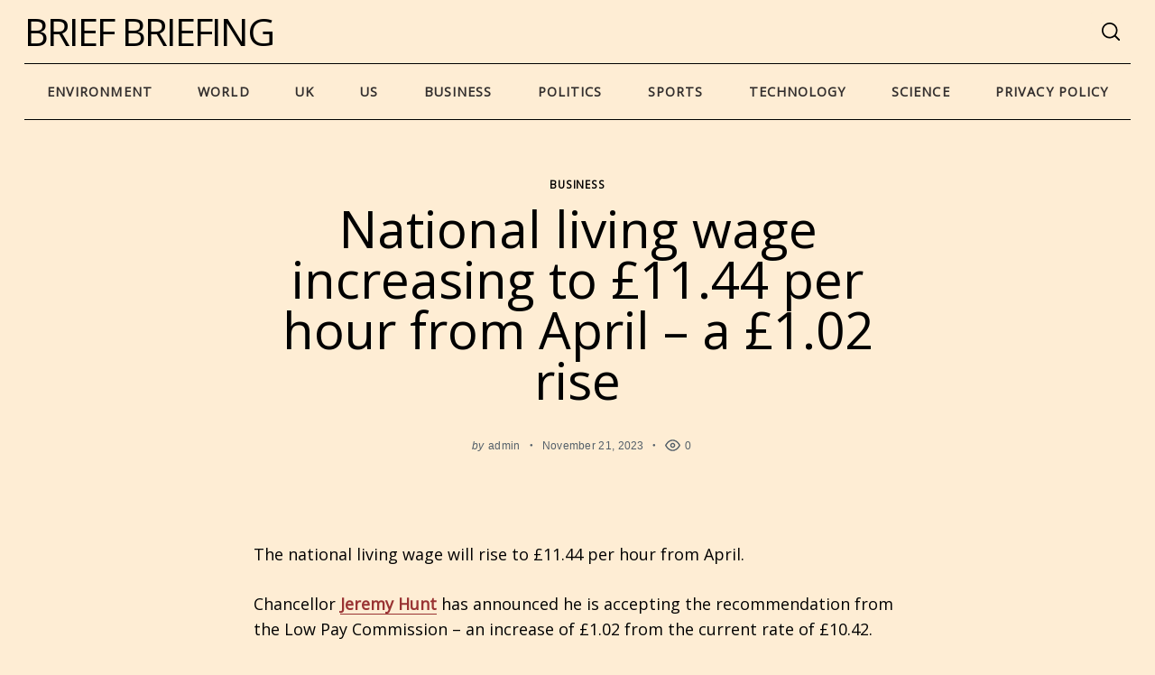

--- FILE ---
content_type: text/html; charset=UTF-8
request_url: https://briefbriefing.com/2023/11/21/national-living-wage-increasing-to-11-44-per-hour-from-april-a-1-02-rise/
body_size: 23973
content:
 <!doctype html>
<html lang="en-US">
<head>
    <meta charset="UTF-8">
    <meta name="viewport" content="width=device-width, minimum-scale=1">
    <meta name="theme-color" content="#000000">
    <link rel="profile" href="https://gmpg.org/xfn/11">
    <meta name='robots' content='index, follow, max-image-preview:large, max-snippet:-1, max-video-preview:-1' />

	<!-- This site is optimized with the Yoast SEO plugin v19.7.2 - https://yoast.com/wordpress/plugins/seo/ -->
	<title>National living wage increasing to £11.44 per hour from April - a £1.02 rise - Brief Briefing</title>
	<link rel="canonical" href="https://briefbriefing.com/2023/11/21/national-living-wage-increasing-to-11-44-per-hour-from-april-a-1-02-rise/" />
	<meta property="og:locale" content="en_US" />
	<meta property="og:type" content="article" />
	<meta property="og:title" content="National living wage increasing to £11.44 per hour from April - a £1.02 rise - Brief Briefing" />
	<meta property="og:description" content="The national living wage will rise to £11.44 per hour from April. Chancellor Jeremy Hunt has announced he is accepting the recommendation from the..." />
	<meta property="og:url" content="https://briefbriefing.com/2023/11/21/national-living-wage-increasing-to-11-44-per-hour-from-april-a-1-02-rise/" />
	<meta property="og:site_name" content="Brief Briefing" />
	<meta property="article:published_time" content="2023-11-21T18:15:19+00:00" />
	<meta property="og:image" content="https://e3.365dm.com/23/11/1600x900/skynews-pound-coins-coin-cash_6367545.jpg?20231121132729" /><meta property="og:image" content="https://e3.365dm.com/23/11/1600x900/skynews-pound-coins-coin-cash_6367545.jpg?20231121132729" />
	<meta name="author" content="admin" />
	<meta name="twitter:card" content="summary" />
	<meta name="twitter:image" content="https://e3.365dm.com/23/11/1600x900/skynews-pound-coins-coin-cash_6367545.jpg?20231121132729" />
	<meta name="twitter:label1" content="Written by" />
	<meta name="twitter:data1" content="admin" />
	<meta name="twitter:label2" content="Est. reading time" />
	<meta name="twitter:data2" content="3 minutes" />
	<script type="application/ld+json" class="yoast-schema-graph">{"@context":"https://schema.org","@graph":[{"@type":"WebPage","@id":"https://briefbriefing.com/2023/11/21/national-living-wage-increasing-to-11-44-per-hour-from-april-a-1-02-rise/","url":"https://briefbriefing.com/2023/11/21/national-living-wage-increasing-to-11-44-per-hour-from-april-a-1-02-rise/","name":"National living wage increasing to £11.44 per hour from April - a £1.02 rise - Brief Briefing","isPartOf":{"@id":"https://briefbriefing.com/#website"},"primaryImageOfPage":{"@id":"https://briefbriefing.com/2023/11/21/national-living-wage-increasing-to-11-44-per-hour-from-april-a-1-02-rise/#primaryimage"},"image":{"@id":"https://briefbriefing.com/2023/11/21/national-living-wage-increasing-to-11-44-per-hour-from-april-a-1-02-rise/#primaryimage"},"thumbnailUrl":"https://e3.365dm.com/23/11/1600x900/skynews-pound-coins-coin-cash_6367545.jpg?20231121132729","datePublished":"2023-11-21T18:15:19+00:00","dateModified":"2023-11-21T18:15:19+00:00","author":{"@id":"https://briefbriefing.com/#/schema/person/b691cba8fbf633c5df8261d334fbc742"},"breadcrumb":{"@id":"https://briefbriefing.com/2023/11/21/national-living-wage-increasing-to-11-44-per-hour-from-april-a-1-02-rise/#breadcrumb"},"inLanguage":"en-US","potentialAction":[{"@type":"ReadAction","target":["https://briefbriefing.com/2023/11/21/national-living-wage-increasing-to-11-44-per-hour-from-april-a-1-02-rise/"]}]},{"@type":"ImageObject","inLanguage":"en-US","@id":"https://briefbriefing.com/2023/11/21/national-living-wage-increasing-to-11-44-per-hour-from-april-a-1-02-rise/#primaryimage","url":"https://e3.365dm.com/23/11/1600x900/skynews-pound-coins-coin-cash_6367545.jpg?20231121132729","contentUrl":"https://e3.365dm.com/23/11/1600x900/skynews-pound-coins-coin-cash_6367545.jpg?20231121132729","caption":"National living wage increasing to £11.44 per hour from April - a £1.02 rise"},{"@type":"BreadcrumbList","@id":"https://briefbriefing.com/2023/11/21/national-living-wage-increasing-to-11-44-per-hour-from-april-a-1-02-rise/#breadcrumb","itemListElement":[{"@type":"ListItem","position":1,"name":"Home","item":"https://briefbriefing.com/"},{"@type":"ListItem","position":2,"name":"National living wage increasing to £11.44 per hour from April &#8211; a £1.02 rise"}]},{"@type":"WebSite","@id":"https://briefbriefing.com/#website","url":"https://briefbriefing.com/","name":"Brief Briefing","description":"News","potentialAction":[{"@type":"SearchAction","target":{"@type":"EntryPoint","urlTemplate":"https://briefbriefing.com/?s={search_term_string}"},"query-input":"required name=search_term_string"}],"inLanguage":"en-US"},{"@type":"Person","@id":"https://briefbriefing.com/#/schema/person/b691cba8fbf633c5df8261d334fbc742","name":"admin","image":{"@type":"ImageObject","inLanguage":"en-US","@id":"https://briefbriefing.com/#/schema/person/image/","url":"https://secure.gravatar.com/avatar/5658ffccee7f0ebfda2b226238b1eb6e?s=96&d=mm&r=g","contentUrl":"https://secure.gravatar.com/avatar/5658ffccee7f0ebfda2b226238b1eb6e?s=96&d=mm&r=g","caption":"admin"},"url":"https://briefbriefing.com/author/admin/"}]}</script>
	<!-- / Yoast SEO plugin. -->


<link rel='dns-prefetch' href='//s.w.org' />
<link rel="alternate" type="application/rss+xml" title="Brief Briefing &raquo; Feed" href="https://briefbriefing.com/feed/" />
<link rel="alternate" type="application/rss+xml" title="Brief Briefing &raquo; Comments Feed" href="https://briefbriefing.com/comments/feed/" />
<script type="text/javascript">
window._wpemojiSettings = {"baseUrl":"https:\/\/s.w.org\/images\/core\/emoji\/14.0.0\/72x72\/","ext":".png","svgUrl":"https:\/\/s.w.org\/images\/core\/emoji\/14.0.0\/svg\/","svgExt":".svg","source":{"concatemoji":"https:\/\/briefbriefing.com\/wp-includes\/js\/wp-emoji-release.min.js?ver=6.0.11"}};
/*! This file is auto-generated */
!function(e,a,t){var n,r,o,i=a.createElement("canvas"),p=i.getContext&&i.getContext("2d");function s(e,t){var a=String.fromCharCode,e=(p.clearRect(0,0,i.width,i.height),p.fillText(a.apply(this,e),0,0),i.toDataURL());return p.clearRect(0,0,i.width,i.height),p.fillText(a.apply(this,t),0,0),e===i.toDataURL()}function c(e){var t=a.createElement("script");t.src=e,t.defer=t.type="text/javascript",a.getElementsByTagName("head")[0].appendChild(t)}for(o=Array("flag","emoji"),t.supports={everything:!0,everythingExceptFlag:!0},r=0;r<o.length;r++)t.supports[o[r]]=function(e){if(!p||!p.fillText)return!1;switch(p.textBaseline="top",p.font="600 32px Arial",e){case"flag":return s([127987,65039,8205,9895,65039],[127987,65039,8203,9895,65039])?!1:!s([55356,56826,55356,56819],[55356,56826,8203,55356,56819])&&!s([55356,57332,56128,56423,56128,56418,56128,56421,56128,56430,56128,56423,56128,56447],[55356,57332,8203,56128,56423,8203,56128,56418,8203,56128,56421,8203,56128,56430,8203,56128,56423,8203,56128,56447]);case"emoji":return!s([129777,127995,8205,129778,127999],[129777,127995,8203,129778,127999])}return!1}(o[r]),t.supports.everything=t.supports.everything&&t.supports[o[r]],"flag"!==o[r]&&(t.supports.everythingExceptFlag=t.supports.everythingExceptFlag&&t.supports[o[r]]);t.supports.everythingExceptFlag=t.supports.everythingExceptFlag&&!t.supports.flag,t.DOMReady=!1,t.readyCallback=function(){t.DOMReady=!0},t.supports.everything||(n=function(){t.readyCallback()},a.addEventListener?(a.addEventListener("DOMContentLoaded",n,!1),e.addEventListener("load",n,!1)):(e.attachEvent("onload",n),a.attachEvent("onreadystatechange",function(){"complete"===a.readyState&&t.readyCallback()})),(e=t.source||{}).concatemoji?c(e.concatemoji):e.wpemoji&&e.twemoji&&(c(e.twemoji),c(e.wpemoji)))}(window,document,window._wpemojiSettings);
</script>
<style type="text/css">
img.wp-smiley,
img.emoji {
	display: inline !important;
	border: none !important;
	box-shadow: none !important;
	height: 1em !important;
	width: 1em !important;
	margin: 0 0.07em !important;
	vertical-align: -0.1em !important;
	background: none !important;
	padding: 0 !important;
}
</style>
	<link rel='stylesheet' id='wp-block-library-css'  href='https://briefbriefing.com/wp-includes/css/dist/block-library/style.min.css?ver=6.0.11' type='text/css' media='all' />
<style id='global-styles-inline-css' type='text/css'>
body{--wp--preset--color--black: #000000;--wp--preset--color--cyan-bluish-gray: #abb8c3;--wp--preset--color--white: #ffffff;--wp--preset--color--pale-pink: #f78da7;--wp--preset--color--vivid-red: #cf2e2e;--wp--preset--color--luminous-vivid-orange: #ff6900;--wp--preset--color--luminous-vivid-amber: #fcb900;--wp--preset--color--light-green-cyan: #7bdcb5;--wp--preset--color--vivid-green-cyan: #00d084;--wp--preset--color--pale-cyan-blue: #8ed1fc;--wp--preset--color--vivid-cyan-blue: #0693e3;--wp--preset--color--vivid-purple: #9b51e0;--wp--preset--gradient--vivid-cyan-blue-to-vivid-purple: linear-gradient(135deg,rgba(6,147,227,1) 0%,rgb(155,81,224) 100%);--wp--preset--gradient--light-green-cyan-to-vivid-green-cyan: linear-gradient(135deg,rgb(122,220,180) 0%,rgb(0,208,130) 100%);--wp--preset--gradient--luminous-vivid-amber-to-luminous-vivid-orange: linear-gradient(135deg,rgba(252,185,0,1) 0%,rgba(255,105,0,1) 100%);--wp--preset--gradient--luminous-vivid-orange-to-vivid-red: linear-gradient(135deg,rgba(255,105,0,1) 0%,rgb(207,46,46) 100%);--wp--preset--gradient--very-light-gray-to-cyan-bluish-gray: linear-gradient(135deg,rgb(238,238,238) 0%,rgb(169,184,195) 100%);--wp--preset--gradient--cool-to-warm-spectrum: linear-gradient(135deg,rgb(74,234,220) 0%,rgb(151,120,209) 20%,rgb(207,42,186) 40%,rgb(238,44,130) 60%,rgb(251,105,98) 80%,rgb(254,248,76) 100%);--wp--preset--gradient--blush-light-purple: linear-gradient(135deg,rgb(255,206,236) 0%,rgb(152,150,240) 100%);--wp--preset--gradient--blush-bordeaux: linear-gradient(135deg,rgb(254,205,165) 0%,rgb(254,45,45) 50%,rgb(107,0,62) 100%);--wp--preset--gradient--luminous-dusk: linear-gradient(135deg,rgb(255,203,112) 0%,rgb(199,81,192) 50%,rgb(65,88,208) 100%);--wp--preset--gradient--pale-ocean: linear-gradient(135deg,rgb(255,245,203) 0%,rgb(182,227,212) 50%,rgb(51,167,181) 100%);--wp--preset--gradient--electric-grass: linear-gradient(135deg,rgb(202,248,128) 0%,rgb(113,206,126) 100%);--wp--preset--gradient--midnight: linear-gradient(135deg,rgb(2,3,129) 0%,rgb(40,116,252) 100%);--wp--preset--duotone--dark-grayscale: url('#wp-duotone-dark-grayscale');--wp--preset--duotone--grayscale: url('#wp-duotone-grayscale');--wp--preset--duotone--purple-yellow: url('#wp-duotone-purple-yellow');--wp--preset--duotone--blue-red: url('#wp-duotone-blue-red');--wp--preset--duotone--midnight: url('#wp-duotone-midnight');--wp--preset--duotone--magenta-yellow: url('#wp-duotone-magenta-yellow');--wp--preset--duotone--purple-green: url('#wp-duotone-purple-green');--wp--preset--duotone--blue-orange: url('#wp-duotone-blue-orange');--wp--preset--font-size--small: 13px;--wp--preset--font-size--medium: 20px;--wp--preset--font-size--large: 36px;--wp--preset--font-size--x-large: 42px;}.has-black-color{color: var(--wp--preset--color--black) !important;}.has-cyan-bluish-gray-color{color: var(--wp--preset--color--cyan-bluish-gray) !important;}.has-white-color{color: var(--wp--preset--color--white) !important;}.has-pale-pink-color{color: var(--wp--preset--color--pale-pink) !important;}.has-vivid-red-color{color: var(--wp--preset--color--vivid-red) !important;}.has-luminous-vivid-orange-color{color: var(--wp--preset--color--luminous-vivid-orange) !important;}.has-luminous-vivid-amber-color{color: var(--wp--preset--color--luminous-vivid-amber) !important;}.has-light-green-cyan-color{color: var(--wp--preset--color--light-green-cyan) !important;}.has-vivid-green-cyan-color{color: var(--wp--preset--color--vivid-green-cyan) !important;}.has-pale-cyan-blue-color{color: var(--wp--preset--color--pale-cyan-blue) !important;}.has-vivid-cyan-blue-color{color: var(--wp--preset--color--vivid-cyan-blue) !important;}.has-vivid-purple-color{color: var(--wp--preset--color--vivid-purple) !important;}.has-black-background-color{background-color: var(--wp--preset--color--black) !important;}.has-cyan-bluish-gray-background-color{background-color: var(--wp--preset--color--cyan-bluish-gray) !important;}.has-white-background-color{background-color: var(--wp--preset--color--white) !important;}.has-pale-pink-background-color{background-color: var(--wp--preset--color--pale-pink) !important;}.has-vivid-red-background-color{background-color: var(--wp--preset--color--vivid-red) !important;}.has-luminous-vivid-orange-background-color{background-color: var(--wp--preset--color--luminous-vivid-orange) !important;}.has-luminous-vivid-amber-background-color{background-color: var(--wp--preset--color--luminous-vivid-amber) !important;}.has-light-green-cyan-background-color{background-color: var(--wp--preset--color--light-green-cyan) !important;}.has-vivid-green-cyan-background-color{background-color: var(--wp--preset--color--vivid-green-cyan) !important;}.has-pale-cyan-blue-background-color{background-color: var(--wp--preset--color--pale-cyan-blue) !important;}.has-vivid-cyan-blue-background-color{background-color: var(--wp--preset--color--vivid-cyan-blue) !important;}.has-vivid-purple-background-color{background-color: var(--wp--preset--color--vivid-purple) !important;}.has-black-border-color{border-color: var(--wp--preset--color--black) !important;}.has-cyan-bluish-gray-border-color{border-color: var(--wp--preset--color--cyan-bluish-gray) !important;}.has-white-border-color{border-color: var(--wp--preset--color--white) !important;}.has-pale-pink-border-color{border-color: var(--wp--preset--color--pale-pink) !important;}.has-vivid-red-border-color{border-color: var(--wp--preset--color--vivid-red) !important;}.has-luminous-vivid-orange-border-color{border-color: var(--wp--preset--color--luminous-vivid-orange) !important;}.has-luminous-vivid-amber-border-color{border-color: var(--wp--preset--color--luminous-vivid-amber) !important;}.has-light-green-cyan-border-color{border-color: var(--wp--preset--color--light-green-cyan) !important;}.has-vivid-green-cyan-border-color{border-color: var(--wp--preset--color--vivid-green-cyan) !important;}.has-pale-cyan-blue-border-color{border-color: var(--wp--preset--color--pale-cyan-blue) !important;}.has-vivid-cyan-blue-border-color{border-color: var(--wp--preset--color--vivid-cyan-blue) !important;}.has-vivid-purple-border-color{border-color: var(--wp--preset--color--vivid-purple) !important;}.has-vivid-cyan-blue-to-vivid-purple-gradient-background{background: var(--wp--preset--gradient--vivid-cyan-blue-to-vivid-purple) !important;}.has-light-green-cyan-to-vivid-green-cyan-gradient-background{background: var(--wp--preset--gradient--light-green-cyan-to-vivid-green-cyan) !important;}.has-luminous-vivid-amber-to-luminous-vivid-orange-gradient-background{background: var(--wp--preset--gradient--luminous-vivid-amber-to-luminous-vivid-orange) !important;}.has-luminous-vivid-orange-to-vivid-red-gradient-background{background: var(--wp--preset--gradient--luminous-vivid-orange-to-vivid-red) !important;}.has-very-light-gray-to-cyan-bluish-gray-gradient-background{background: var(--wp--preset--gradient--very-light-gray-to-cyan-bluish-gray) !important;}.has-cool-to-warm-spectrum-gradient-background{background: var(--wp--preset--gradient--cool-to-warm-spectrum) !important;}.has-blush-light-purple-gradient-background{background: var(--wp--preset--gradient--blush-light-purple) !important;}.has-blush-bordeaux-gradient-background{background: var(--wp--preset--gradient--blush-bordeaux) !important;}.has-luminous-dusk-gradient-background{background: var(--wp--preset--gradient--luminous-dusk) !important;}.has-pale-ocean-gradient-background{background: var(--wp--preset--gradient--pale-ocean) !important;}.has-electric-grass-gradient-background{background: var(--wp--preset--gradient--electric-grass) !important;}.has-midnight-gradient-background{background: var(--wp--preset--gradient--midnight) !important;}.has-small-font-size{font-size: var(--wp--preset--font-size--small) !important;}.has-medium-font-size{font-size: var(--wp--preset--font-size--medium) !important;}.has-large-font-size{font-size: var(--wp--preset--font-size--large) !important;}.has-x-large-font-size{font-size: var(--wp--preset--font-size--x-large) !important;}
</style>
<link rel='stylesheet' id='neomag-style-css'  href='https://briefbriefing.com/wp-content/themes/neomag/style.css?ver=2.2' type='text/css' media='all' />
<style id='neomag-style-inline-css' type='text/css'>
:root { --content-width: 798px } /** inject:widgets:css */ .widget-posts__item .entry-image{flex:0 0 33.33333%;justify-content:flex-start}.widget-posts__item .entry-meta{margin-bottom:.4375rem}.widget-posts__item .entry-title{font-size:1.125rem;line-height:1.4;margin-bottom:0;text-align:start}.ad-block .widget-posts__thumb-large,.footer-sidebar .widget-posts__thumb-large{display:none}.ad-block .widget-posts__listing .widget-posts__item.hor-sep-t:before{display:none}.ad-block--inside-content .widget-posts__item,.ad-block--post_footer .widget-posts__item{flex:0 0 50%}.ad-block--inside-content .widget-posts__item:nth-child(1n+3),.ad-block--post_footer .widget-posts__item:nth-child(1n+3){margin-top:1.875rem}.about-site__text{font-size:1rem;line-height:1.5;opacity:.75}.about-site__text p{margin-bottom:.9375rem}.widget_neomag_authors .f-name,.widget_neomag_authors .l-name{display:block;letter-spacing:.1em;line-height:1}.widget_neomag_authors .f-name{font-size:.9em;font-weight:100}.widget_neomag_authors .l-name{font-weight:700}.widget-authors__name{padding:0 .9375rem}.widget_neomag_call_to_action .button{border:none;font-size:1rem;margin-bottom:0;padding:1.2em 3.8em}.call_to_action__layout_column{align-items:center;flex-direction:column;text-align:center}.call_to_action__layout_column .text-one,.call_to_action__layout_column .text-two{margin-bottom:2.8125rem}.call_to_action__layout_row{align-items:flex-end;justify-content:center;text-align:center}.call_to_action__layout_row .text-one,.call_to_action__layout_row .text-two{margin-bottom:0}.call_to_action__layout_row .text-one+.text-two{margin-top:1.25rem}@media print,screen and (min-width:40em){.main-sidebar .widget-posts__thumb-small{display:none}.footer-sidebar .widget-posts__item .entry-image{justify-content:flex-end;order:1}.ad-block__full-width .call_to_action__layout_column .column{max-width:58.33333%}.call_to_action__layout_row{text-align:start}.ad-block .call_to_action__layout_row .column:first-of-type{max-width:50%}.call_to_action__layout_row .column:last-of-type{flex:0 0 auto}}@media print,screen and (min-width:40em) and (max-width:63.99875em){.main-sidebar .widget-posts__listing{flex-wrap:wrap}.main-sidebar .widget-posts__item{flex:0 0 100%}.main-sidebar .widget-posts__item:not(:first-of-type){padding-top:.9375rem}.main-sidebar .widget-posts__item:not(:last-of-type){padding-bottom:.9375rem}.main-sidebar .widget-posts__item.hor-sep-t:before{opacity:.2}.main-sidebar .widget-posts__item:not(.widget-posts__first-post){padding-top:1.875rem}.main-sidebar .widget-posts__item:not(.widget-posts__first-post) .entry-image{display:none}.main-sidebar .widget-posts__item .entry-details,.main-sidebar .widget-posts__item .entry-image{flex:0 0 100%}.main-sidebar .widget-posts__item .entry-image{justify-content:center;margin-bottom:.9375rem;order:0}.main-sidebar .widget-posts__item .entry-image a,.main-sidebar .widget-posts__item .entry-image img{width:100%}}@media print,screen and (min-width:64em){.main-sidebar .widget-posts__listing{flex-wrap:wrap}.main-sidebar .widget-posts__item{flex:0 0 100%}.main-sidebar .widget-posts__item:not(:first-of-type){padding-top:.9375rem}.main-sidebar .widget-posts__item:not(:last-of-type){padding-bottom:.9375rem}.main-sidebar .widget-posts__item.hor-sep-t:before{opacity:.2}.main-sidebar .entry-image{justify-content:flex-end;order:1}.main-sidebar .widget-posts__first-post .entry-details,.main-sidebar .widget-posts__first-post .entry-image{flex:0 0 100%}.main-sidebar .widget-posts__first-post .entry-image{justify-content:center;margin-bottom:.9375rem;order:0}.footer-sidebar .widget-posts__listing{flex-wrap:wrap}.footer-sidebar .widget-posts__item{flex:0 0 100%}.footer-sidebar .widget-posts__item:not(:first-of-type){padding-top:.9375rem}.footer-sidebar .widget-posts__item:not(:last-of-type){padding-bottom:.9375rem}.footer-sidebar .widget-posts__item.hor-sep-t:before{opacity:.2}.ad-block:not(.ad-block--inside-content):not(.ad-block--post_footer) .widget-posts__listing.less-than-4 .entry-image{flex:0 0 auto}.ad-block:not(.ad-block--inside-content):not(.ad-block--post_footer) .widget-posts__listing:not(.less-than-4) .widget-posts__item{flex:0 0 25%}.ad-block:not(.ad-block--inside-content):not(.ad-block--post_footer) .widget-posts__listing:not(.less-than-4) .widget-posts__item:nth-child(1n+5){margin-top:1.875rem}}@media print,screen and (max-width:39.99875em){.main-sidebar .widget-posts__thumb-large{display:none}.main-sidebar .widget-posts__listing{flex-wrap:nowrap;overflow-y:scroll}.main-sidebar .widget-posts__listing [class*=hor-sep]:after,.main-sidebar .widget-posts__listing [class*=hor-sep]:before{display:none}.main-sidebar .widget-posts__item{flex:0 0 80%;padding-bottom:0;padding-top:0}.main-sidebar .widget-posts__item .entry-details,.main-sidebar .widget-posts__item .entry-image{padding-bottom:0;padding-top:0}.main-sidebar .widget-posts__item .entry-image{flex:0 0 auto;order:0}}@media print,screen and (max-width:63.99875em){.footer-sidebar .widget-posts__listing{flex-wrap:nowrap;overflow-y:scroll}.footer-sidebar .widget-posts__listing [class*=hor-sep]:after,.footer-sidebar .widget-posts__listing [class*=hor-sep]:before{display:none}.footer-sidebar .widget-posts__item{flex:0 0 80%;padding-bottom:0;padding-top:0}.footer-sidebar .widget-posts__item .entry-details,.footer-sidebar .widget-posts__item .entry-image{padding-bottom:0;padding-top:0}.footer-sidebar .widget-posts__item .entry-image{flex:0 0 auto;order:0}.ad-block .widget-posts__listing{flex-wrap:nowrap;overflow-y:scroll}.ad-block .widget-posts__listing [class*=hor-sep]:after,.ad-block .widget-posts__listing [class*=hor-sep]:before{display:none}.ad-block .widget-posts__item{flex:0 0 80%}.ad-block .widget-posts__item,.ad-block .widget-posts__item .entry-details,.ad-block .widget-posts__item .entry-image{padding-bottom:0;padding-top:0}.ad-block .widget-posts__item .entry-image{flex:0 0 auto;order:0}} /** endinject:widgets:css */ /** inject:share-icons:css */ .social-sharing .icon-button{background-color:#eee;border-radius:100%;color:#000;height:2.5em;margin-bottom:.5rem;margin-left:.5rem;margin-right:.5rem;transition:all .2s ease-in-out;width:2.5em}.social-sharing .icon-button:hover{opacity:.8}.social-sharing .icons-multi-color .share-facebook{background-color:#3b5999;color:#fff}.social-sharing .icons-multi-color .share-twitter{background-color:#55acee;color:#fff}.social-sharing .icons-multi-color .share-pinterest{background-color:#bd081c;color:#fff}.social-sharing .icons-multi-color .share-linkedin{background-color:#0077b5;color:#fff}.social-sharing .icons-multi-color .share-flipboard{background-color:#f52929;color:#fff}.social-sharing .icons-multi-color .share-reddit{background-color:#f40;color:#fff}.social-sharing .icons-multi-color .share-mix{background-color:#ff8126;color:#fff}.social-sharing .icons-multi-color .share-tumblr{background-color:#43536a;color:#fff}.social-sharing .icons-multi-color .share-telegram{background-color:#1e96c8;color:#fff}.social-sharing .icons-multi-color .share-vk{background-color:#5181b8;color:#fff}.social-sharing .icons-multi-color .share-mail{background-color:#91bd3a;color:#fff}.icons-list{display:flex;flex-wrap:wrap;margin-bottom:.9375rem;margin-top:1.875rem}@media print,screen and (min-width:40em){.icons-list,.social-sharing .icon-button{margin-bottom:0}.icons-list{margin-top:3.75rem}}@media print,screen and (min-width:64em){.icons-list--side-sticky{backface-visibility:hidden;display:block;left:0;margin-bottom:0;margin-top:0;position:fixed;top:50%;transform:translateY(-50%);transition:transform .4s ease;z-index:10}.icons-list--side-sticky.is-hidden{transform:translate(-100%,-50%)}.icons-list--side-sticky.is-visible{transform:translateY(-50%)}.icons-list--side-sticky .icon-button{border-radius:0;margin:0}.icons-list--side-sticky .icon-button:first-child{border-top-right-radius:4px}.icons-list--side-sticky .icon-button:last-child{border-bottom-right-radius:4px}}@media print,screen and (max-width:63.99875em){.icons-list--mobile-sticky{bottom:0;flex-wrap:nowrap;left:0;margin-bottom:0;margin-top:0;opacity:.9;position:fixed;right:0;width:100%;z-index:998}.icons-list--mobile-sticky .icon-button{border-radius:0;flex-grow:1;height:2.3em;margin:0}} /** endinject:share-icons:css */
</style>
<link rel='stylesheet' id='recent-posts-widget-with-thumbnails-public-style-css'  href='https://briefbriefing.com/wp-content/plugins/recent-posts-widget-with-thumbnails/public.css?ver=7.1.1' type='text/css' media='all' />
<script type='text/javascript' src='https://briefbriefing.com/wp-includes/js/jquery/jquery.min.js?ver=3.6.0' id='jquery-core-js'></script>
<script type='text/javascript' src='https://briefbriefing.com/wp-includes/js/jquery/jquery-migrate.min.js?ver=3.3.2' id='jquery-migrate-js'></script>
<link rel="https://api.w.org/" href="https://briefbriefing.com/wp-json/" /><link rel="alternate" type="application/json" href="https://briefbriefing.com/wp-json/wp/v2/posts/70800" /><link rel="EditURI" type="application/rsd+xml" title="RSD" href="https://briefbriefing.com/xmlrpc.php?rsd" />
<link rel="wlwmanifest" type="application/wlwmanifest+xml" href="https://briefbriefing.com/wp-includes/wlwmanifest.xml" /> 
<meta name="generator" content="WordPress 6.0.11" />
<link rel='shortlink' href='https://briefbriefing.com/?p=70800' />
<link rel="alternate" type="application/json+oembed" href="https://briefbriefing.com/wp-json/oembed/1.0/embed?url=https%3A%2F%2Fbriefbriefing.com%2F2023%2F11%2F21%2Fnational-living-wage-increasing-to-11-44-per-hour-from-april-a-1-02-rise%2F" />
<link rel="alternate" type="text/xml+oembed" href="https://briefbriefing.com/wp-json/oembed/1.0/embed?url=https%3A%2F%2Fbriefbriefing.com%2F2023%2F11%2F21%2Fnational-living-wage-increasing-to-11-44-per-hour-from-april-a-1-02-rise%2F&#038;format=xml" />
<link rel="preconnect" href="https://cdnjs.cloudflare.com">
		<!-- GA Google Analytics @ https://m0n.co/ga -->
		<script async src="https://www.googletagmanager.com/gtag/js?id=G-ECQ279LPSF"></script>
		<script>
			window.dataLayer = window.dataLayer || [];
			function gtag(){dataLayer.push(arguments);}
			gtag('js', new Date());
			gtag('config', 'G-ECQ279LPSF');
		</script>

	<!-- All in one Favicon 4.7 --><link rel="shortcut icon" href="https://briefbriefing.com/wp-content/uploads/2021/10/BriefBriefing_32x32.png" />
<link rel="icon" href="https://briefbriefing.com/wp-content/uploads/2021/10/BriefBriefing_32x32.png" type="image/gif"/>
<link rel="icon" href="https://briefbriefing.com/wp-content/uploads/2021/10/BriefBriefing_32x32.png" type="image/png"/>
<link rel="apple-touch-icon" href="https://briefbriefing.com/wp-content/uploads/2021/10/BriefBriefing_32x32.png" />
      <meta name="onesignal" content="wordpress-plugin"/>
            <script>

      window.OneSignal = window.OneSignal || [];

      OneSignal.push( function() {
        OneSignal.SERVICE_WORKER_UPDATER_PATH = 'OneSignalSDKUpdaterWorker.js';
                      OneSignal.SERVICE_WORKER_PATH = 'OneSignalSDKWorker.js';
                      OneSignal.SERVICE_WORKER_PARAM = { scope: '/wp-content/plugins/onesignal-free-web-push-notifications/sdk_files/push/onesignal/' };
        OneSignal.setDefaultNotificationUrl("https://briefbriefing.com");
        var oneSignal_options = {};
        window._oneSignalInitOptions = oneSignal_options;

        oneSignal_options['wordpress'] = true;
oneSignal_options['appId'] = '3e6dc133-c144-47c8-bd1f-c4c172fa77f2';
oneSignal_options['allowLocalhostAsSecureOrigin'] = true;
oneSignal_options['welcomeNotification'] = { };
oneSignal_options['welcomeNotification']['title'] = "Grab the Free report you requested!";
oneSignal_options['welcomeNotification']['message'] = "Click to download: The report on &quot;How to Pick the Best High Growth Stocks&quot; now!";
oneSignal_options['welcomeNotification']['url'] = "https://ebook.stocksgenius.com/how-to-pick-the-best-high-growth-stock-in-the-next-12-months";
oneSignal_options['path'] = "https://briefbriefing.com/wp-content/plugins/onesignal-free-web-push-notifications/sdk_files/";
oneSignal_options['safari_web_id'] = "web.onesignal.auto.4eb8ce3a-dc5a-4285-aae8-d5934d20e23e";
oneSignal_options['promptOptions'] = { };
oneSignal_options['promptOptions']['actionMessage'] = "Political Risks Got You Worried? 'Attack on American Investors' E-book to the Rescue!";
oneSignal_options['promptOptions']['acceptButtonText'] = "Download FREE!";
oneSignal_options['promptOptions']['cancelButtonText'] = "Maybe Later?";
oneSignal_options['notifyButton'] = { };
oneSignal_options['notifyButton']['enable'] = true;
oneSignal_options['notifyButton']['position'] = 'bottom-right';
oneSignal_options['notifyButton']['theme'] = 'default';
oneSignal_options['notifyButton']['size'] = 'medium';
oneSignal_options['notifyButton']['showCredit'] = true;
oneSignal_options['notifyButton']['text'] = {};
                OneSignal.init(window._oneSignalInitOptions);
                      });

      function documentInitOneSignal() {
        var oneSignal_elements = document.getElementsByClassName("OneSignal-prompt");

        var oneSignalLinkClickHandler = function(event) { OneSignal.push(['registerForPushNotifications']); event.preventDefault(); };        for(var i = 0; i < oneSignal_elements.length; i++)
          oneSignal_elements[i].addEventListener('click', oneSignalLinkClickHandler, false);
      }

      if (document.readyState === 'complete') {
           documentInitOneSignal();
      }
      else {
           window.addEventListener("load", function(event){
               documentInitOneSignal();
          });
      }
    </script>
		<style type="text/css" id="wp-custom-css">
			.entry-title a:hover{
	color:#0007 !important;
}

img{
	display:none !important;
}		</style>
		<style id="kirki-inline-styles">.icons-single-color .icon-button{color:#ffffff;background-color:#8e817d;}.site-branding .text-logo{font-size:42px;letter-spacing:-2px;text-transform:uppercase;}.h1,.h2,.h3,.h4,.h5,.h6,.main-font,h1,h2,h3,h4,h5,h6{font-family:Open Sans;font-weight:400;text-transform:none;}:root{--headings-font-family:Open Sans;--body-font-family:Open Sans;--site-background:#feedd4;--site-color:#000000;--site-separators-color:#000000;--category-color:#000000;--mouse-hover-color:#fff546;--content-link:#993333;}body{font-family:Open Sans;font-weight:400;}.section-title{color:#332f2e;}.entry-title{color:#000000;}.entry-summary{color:#535f69;}.entry-meta, .byline, .post-date, .tags-list a{color:#535f69;}[type=text], [type=search], [type=url], [type=number], [type=email], textarea{color:#0a0a0a;border-color:#e3d1c7;}.search-form .search-submit{color:#e3d1c7;}[type=button], [type=reset], [type=submit], button, [type=button]:focus, [type=button]:hover, [type=reset]:focus, [type=reset]:hover, [type=submit]:focus, [type=submit]:hover, button:focus, button:hover, .button{background-color:#c9b6b1;}[type=button], [type=reset], [type=submit], button, [type=button]:focus, [type=button]:hover, [type=reset]:focus, [type=reset]:hover, [type=submit]:focus, [type=submit]:hover, button:focus, button:hover, .button:hover{color:#ffffff;}.header--container .main-navigation{color:#332f2e;}.header--container .main-navigation li:hover > a{color:#993333;}.header--container .main-navigation .menu-layout--bullets>li:after{border-color:rgba(0,0,0,0);}.header--container .main-navigation .menu-layout--grid>li:after{background-color:rgba(0,0,0,0);}.offcanvas--modal:after{background-color:rgba(255,246,241,0.98);}.offcanvas--modal, .offcanvas--modal .search-field{color:#332f2e;}.author-profile{border-color:#000000;}.back-top{color:#ffffff;background-color:#000000;}.infinite-scroll-loader{color:#000000;}.site-footer .site-info, .site-footer .site-info a{color:#857871;}.site-footer .site-info{background-color:#332f2e;}@media (min-width: 64.0625em){.header-row{padding-top:1vw;padding-bottom:1vw;}#main-navigation, #offcanvas-main-navigation{font-size:1rem;}.archive-header{padding-top:1vw;padding-bottom:1vw;}}/* cyrillic-ext */
@font-face {
  font-family: 'Open Sans';
  font-style: normal;
  font-weight: 400;
  font-stretch: normal;
  font-display: swap;
  src: url(https://briefbriefing.com/wp-content/fonts/open-sans/font) format('woff');
  unicode-range: U+0460-052F, U+1C80-1C8A, U+20B4, U+2DE0-2DFF, U+A640-A69F, U+FE2E-FE2F;
}
/* cyrillic */
@font-face {
  font-family: 'Open Sans';
  font-style: normal;
  font-weight: 400;
  font-stretch: normal;
  font-display: swap;
  src: url(https://briefbriefing.com/wp-content/fonts/open-sans/font) format('woff');
  unicode-range: U+0301, U+0400-045F, U+0490-0491, U+04B0-04B1, U+2116;
}
/* greek-ext */
@font-face {
  font-family: 'Open Sans';
  font-style: normal;
  font-weight: 400;
  font-stretch: normal;
  font-display: swap;
  src: url(https://briefbriefing.com/wp-content/fonts/open-sans/font) format('woff');
  unicode-range: U+1F00-1FFF;
}
/* greek */
@font-face {
  font-family: 'Open Sans';
  font-style: normal;
  font-weight: 400;
  font-stretch: normal;
  font-display: swap;
  src: url(https://briefbriefing.com/wp-content/fonts/open-sans/font) format('woff');
  unicode-range: U+0370-0377, U+037A-037F, U+0384-038A, U+038C, U+038E-03A1, U+03A3-03FF;
}
/* hebrew */
@font-face {
  font-family: 'Open Sans';
  font-style: normal;
  font-weight: 400;
  font-stretch: normal;
  font-display: swap;
  src: url(https://briefbriefing.com/wp-content/fonts/open-sans/font) format('woff');
  unicode-range: U+0307-0308, U+0590-05FF, U+200C-2010, U+20AA, U+25CC, U+FB1D-FB4F;
}
/* math */
@font-face {
  font-family: 'Open Sans';
  font-style: normal;
  font-weight: 400;
  font-stretch: normal;
  font-display: swap;
  src: url(https://briefbriefing.com/wp-content/fonts/open-sans/font) format('woff');
  unicode-range: U+0302-0303, U+0305, U+0307-0308, U+0310, U+0312, U+0315, U+031A, U+0326-0327, U+032C, U+032F-0330, U+0332-0333, U+0338, U+033A, U+0346, U+034D, U+0391-03A1, U+03A3-03A9, U+03B1-03C9, U+03D1, U+03D5-03D6, U+03F0-03F1, U+03F4-03F5, U+2016-2017, U+2034-2038, U+203C, U+2040, U+2043, U+2047, U+2050, U+2057, U+205F, U+2070-2071, U+2074-208E, U+2090-209C, U+20D0-20DC, U+20E1, U+20E5-20EF, U+2100-2112, U+2114-2115, U+2117-2121, U+2123-214F, U+2190, U+2192, U+2194-21AE, U+21B0-21E5, U+21F1-21F2, U+21F4-2211, U+2213-2214, U+2216-22FF, U+2308-230B, U+2310, U+2319, U+231C-2321, U+2336-237A, U+237C, U+2395, U+239B-23B7, U+23D0, U+23DC-23E1, U+2474-2475, U+25AF, U+25B3, U+25B7, U+25BD, U+25C1, U+25CA, U+25CC, U+25FB, U+266D-266F, U+27C0-27FF, U+2900-2AFF, U+2B0E-2B11, U+2B30-2B4C, U+2BFE, U+3030, U+FF5B, U+FF5D, U+1D400-1D7FF, U+1EE00-1EEFF;
}
/* symbols */
@font-face {
  font-family: 'Open Sans';
  font-style: normal;
  font-weight: 400;
  font-stretch: normal;
  font-display: swap;
  src: url(https://briefbriefing.com/wp-content/fonts/open-sans/font) format('woff');
  unicode-range: U+0001-000C, U+000E-001F, U+007F-009F, U+20DD-20E0, U+20E2-20E4, U+2150-218F, U+2190, U+2192, U+2194-2199, U+21AF, U+21E6-21F0, U+21F3, U+2218-2219, U+2299, U+22C4-22C6, U+2300-243F, U+2440-244A, U+2460-24FF, U+25A0-27BF, U+2800-28FF, U+2921-2922, U+2981, U+29BF, U+29EB, U+2B00-2BFF, U+4DC0-4DFF, U+FFF9-FFFB, U+10140-1018E, U+10190-1019C, U+101A0, U+101D0-101FD, U+102E0-102FB, U+10E60-10E7E, U+1D2C0-1D2D3, U+1D2E0-1D37F, U+1F000-1F0FF, U+1F100-1F1AD, U+1F1E6-1F1FF, U+1F30D-1F30F, U+1F315, U+1F31C, U+1F31E, U+1F320-1F32C, U+1F336, U+1F378, U+1F37D, U+1F382, U+1F393-1F39F, U+1F3A7-1F3A8, U+1F3AC-1F3AF, U+1F3C2, U+1F3C4-1F3C6, U+1F3CA-1F3CE, U+1F3D4-1F3E0, U+1F3ED, U+1F3F1-1F3F3, U+1F3F5-1F3F7, U+1F408, U+1F415, U+1F41F, U+1F426, U+1F43F, U+1F441-1F442, U+1F444, U+1F446-1F449, U+1F44C-1F44E, U+1F453, U+1F46A, U+1F47D, U+1F4A3, U+1F4B0, U+1F4B3, U+1F4B9, U+1F4BB, U+1F4BF, U+1F4C8-1F4CB, U+1F4D6, U+1F4DA, U+1F4DF, U+1F4E3-1F4E6, U+1F4EA-1F4ED, U+1F4F7, U+1F4F9-1F4FB, U+1F4FD-1F4FE, U+1F503, U+1F507-1F50B, U+1F50D, U+1F512-1F513, U+1F53E-1F54A, U+1F54F-1F5FA, U+1F610, U+1F650-1F67F, U+1F687, U+1F68D, U+1F691, U+1F694, U+1F698, U+1F6AD, U+1F6B2, U+1F6B9-1F6BA, U+1F6BC, U+1F6C6-1F6CF, U+1F6D3-1F6D7, U+1F6E0-1F6EA, U+1F6F0-1F6F3, U+1F6F7-1F6FC, U+1F700-1F7FF, U+1F800-1F80B, U+1F810-1F847, U+1F850-1F859, U+1F860-1F887, U+1F890-1F8AD, U+1F8B0-1F8BB, U+1F8C0-1F8C1, U+1F900-1F90B, U+1F93B, U+1F946, U+1F984, U+1F996, U+1F9E9, U+1FA00-1FA6F, U+1FA70-1FA7C, U+1FA80-1FA89, U+1FA8F-1FAC6, U+1FACE-1FADC, U+1FADF-1FAE9, U+1FAF0-1FAF8, U+1FB00-1FBFF;
}
/* vietnamese */
@font-face {
  font-family: 'Open Sans';
  font-style: normal;
  font-weight: 400;
  font-stretch: normal;
  font-display: swap;
  src: url(https://briefbriefing.com/wp-content/fonts/open-sans/font) format('woff');
  unicode-range: U+0102-0103, U+0110-0111, U+0128-0129, U+0168-0169, U+01A0-01A1, U+01AF-01B0, U+0300-0301, U+0303-0304, U+0308-0309, U+0323, U+0329, U+1EA0-1EF9, U+20AB;
}
/* latin-ext */
@font-face {
  font-family: 'Open Sans';
  font-style: normal;
  font-weight: 400;
  font-stretch: normal;
  font-display: swap;
  src: url(https://briefbriefing.com/wp-content/fonts/open-sans/font) format('woff');
  unicode-range: U+0100-02BA, U+02BD-02C5, U+02C7-02CC, U+02CE-02D7, U+02DD-02FF, U+0304, U+0308, U+0329, U+1D00-1DBF, U+1E00-1E9F, U+1EF2-1EFF, U+2020, U+20A0-20AB, U+20AD-20C0, U+2113, U+2C60-2C7F, U+A720-A7FF;
}
/* latin */
@font-face {
  font-family: 'Open Sans';
  font-style: normal;
  font-weight: 400;
  font-stretch: normal;
  font-display: swap;
  src: url(https://briefbriefing.com/wp-content/fonts/open-sans/font) format('woff');
  unicode-range: U+0000-00FF, U+0131, U+0152-0153, U+02BB-02BC, U+02C6, U+02DA, U+02DC, U+0304, U+0308, U+0329, U+2000-206F, U+20AC, U+2122, U+2191, U+2193, U+2212, U+2215, U+FEFF, U+FFFD;
}/* cyrillic-ext */
@font-face {
  font-family: 'Open Sans';
  font-style: normal;
  font-weight: 400;
  font-stretch: normal;
  font-display: swap;
  src: url(https://briefbriefing.com/wp-content/fonts/open-sans/font) format('woff');
  unicode-range: U+0460-052F, U+1C80-1C8A, U+20B4, U+2DE0-2DFF, U+A640-A69F, U+FE2E-FE2F;
}
/* cyrillic */
@font-face {
  font-family: 'Open Sans';
  font-style: normal;
  font-weight: 400;
  font-stretch: normal;
  font-display: swap;
  src: url(https://briefbriefing.com/wp-content/fonts/open-sans/font) format('woff');
  unicode-range: U+0301, U+0400-045F, U+0490-0491, U+04B0-04B1, U+2116;
}
/* greek-ext */
@font-face {
  font-family: 'Open Sans';
  font-style: normal;
  font-weight: 400;
  font-stretch: normal;
  font-display: swap;
  src: url(https://briefbriefing.com/wp-content/fonts/open-sans/font) format('woff');
  unicode-range: U+1F00-1FFF;
}
/* greek */
@font-face {
  font-family: 'Open Sans';
  font-style: normal;
  font-weight: 400;
  font-stretch: normal;
  font-display: swap;
  src: url(https://briefbriefing.com/wp-content/fonts/open-sans/font) format('woff');
  unicode-range: U+0370-0377, U+037A-037F, U+0384-038A, U+038C, U+038E-03A1, U+03A3-03FF;
}
/* hebrew */
@font-face {
  font-family: 'Open Sans';
  font-style: normal;
  font-weight: 400;
  font-stretch: normal;
  font-display: swap;
  src: url(https://briefbriefing.com/wp-content/fonts/open-sans/font) format('woff');
  unicode-range: U+0307-0308, U+0590-05FF, U+200C-2010, U+20AA, U+25CC, U+FB1D-FB4F;
}
/* math */
@font-face {
  font-family: 'Open Sans';
  font-style: normal;
  font-weight: 400;
  font-stretch: normal;
  font-display: swap;
  src: url(https://briefbriefing.com/wp-content/fonts/open-sans/font) format('woff');
  unicode-range: U+0302-0303, U+0305, U+0307-0308, U+0310, U+0312, U+0315, U+031A, U+0326-0327, U+032C, U+032F-0330, U+0332-0333, U+0338, U+033A, U+0346, U+034D, U+0391-03A1, U+03A3-03A9, U+03B1-03C9, U+03D1, U+03D5-03D6, U+03F0-03F1, U+03F4-03F5, U+2016-2017, U+2034-2038, U+203C, U+2040, U+2043, U+2047, U+2050, U+2057, U+205F, U+2070-2071, U+2074-208E, U+2090-209C, U+20D0-20DC, U+20E1, U+20E5-20EF, U+2100-2112, U+2114-2115, U+2117-2121, U+2123-214F, U+2190, U+2192, U+2194-21AE, U+21B0-21E5, U+21F1-21F2, U+21F4-2211, U+2213-2214, U+2216-22FF, U+2308-230B, U+2310, U+2319, U+231C-2321, U+2336-237A, U+237C, U+2395, U+239B-23B7, U+23D0, U+23DC-23E1, U+2474-2475, U+25AF, U+25B3, U+25B7, U+25BD, U+25C1, U+25CA, U+25CC, U+25FB, U+266D-266F, U+27C0-27FF, U+2900-2AFF, U+2B0E-2B11, U+2B30-2B4C, U+2BFE, U+3030, U+FF5B, U+FF5D, U+1D400-1D7FF, U+1EE00-1EEFF;
}
/* symbols */
@font-face {
  font-family: 'Open Sans';
  font-style: normal;
  font-weight: 400;
  font-stretch: normal;
  font-display: swap;
  src: url(https://briefbriefing.com/wp-content/fonts/open-sans/font) format('woff');
  unicode-range: U+0001-000C, U+000E-001F, U+007F-009F, U+20DD-20E0, U+20E2-20E4, U+2150-218F, U+2190, U+2192, U+2194-2199, U+21AF, U+21E6-21F0, U+21F3, U+2218-2219, U+2299, U+22C4-22C6, U+2300-243F, U+2440-244A, U+2460-24FF, U+25A0-27BF, U+2800-28FF, U+2921-2922, U+2981, U+29BF, U+29EB, U+2B00-2BFF, U+4DC0-4DFF, U+FFF9-FFFB, U+10140-1018E, U+10190-1019C, U+101A0, U+101D0-101FD, U+102E0-102FB, U+10E60-10E7E, U+1D2C0-1D2D3, U+1D2E0-1D37F, U+1F000-1F0FF, U+1F100-1F1AD, U+1F1E6-1F1FF, U+1F30D-1F30F, U+1F315, U+1F31C, U+1F31E, U+1F320-1F32C, U+1F336, U+1F378, U+1F37D, U+1F382, U+1F393-1F39F, U+1F3A7-1F3A8, U+1F3AC-1F3AF, U+1F3C2, U+1F3C4-1F3C6, U+1F3CA-1F3CE, U+1F3D4-1F3E0, U+1F3ED, U+1F3F1-1F3F3, U+1F3F5-1F3F7, U+1F408, U+1F415, U+1F41F, U+1F426, U+1F43F, U+1F441-1F442, U+1F444, U+1F446-1F449, U+1F44C-1F44E, U+1F453, U+1F46A, U+1F47D, U+1F4A3, U+1F4B0, U+1F4B3, U+1F4B9, U+1F4BB, U+1F4BF, U+1F4C8-1F4CB, U+1F4D6, U+1F4DA, U+1F4DF, U+1F4E3-1F4E6, U+1F4EA-1F4ED, U+1F4F7, U+1F4F9-1F4FB, U+1F4FD-1F4FE, U+1F503, U+1F507-1F50B, U+1F50D, U+1F512-1F513, U+1F53E-1F54A, U+1F54F-1F5FA, U+1F610, U+1F650-1F67F, U+1F687, U+1F68D, U+1F691, U+1F694, U+1F698, U+1F6AD, U+1F6B2, U+1F6B9-1F6BA, U+1F6BC, U+1F6C6-1F6CF, U+1F6D3-1F6D7, U+1F6E0-1F6EA, U+1F6F0-1F6F3, U+1F6F7-1F6FC, U+1F700-1F7FF, U+1F800-1F80B, U+1F810-1F847, U+1F850-1F859, U+1F860-1F887, U+1F890-1F8AD, U+1F8B0-1F8BB, U+1F8C0-1F8C1, U+1F900-1F90B, U+1F93B, U+1F946, U+1F984, U+1F996, U+1F9E9, U+1FA00-1FA6F, U+1FA70-1FA7C, U+1FA80-1FA89, U+1FA8F-1FAC6, U+1FACE-1FADC, U+1FADF-1FAE9, U+1FAF0-1FAF8, U+1FB00-1FBFF;
}
/* vietnamese */
@font-face {
  font-family: 'Open Sans';
  font-style: normal;
  font-weight: 400;
  font-stretch: normal;
  font-display: swap;
  src: url(https://briefbriefing.com/wp-content/fonts/open-sans/font) format('woff');
  unicode-range: U+0102-0103, U+0110-0111, U+0128-0129, U+0168-0169, U+01A0-01A1, U+01AF-01B0, U+0300-0301, U+0303-0304, U+0308-0309, U+0323, U+0329, U+1EA0-1EF9, U+20AB;
}
/* latin-ext */
@font-face {
  font-family: 'Open Sans';
  font-style: normal;
  font-weight: 400;
  font-stretch: normal;
  font-display: swap;
  src: url(https://briefbriefing.com/wp-content/fonts/open-sans/font) format('woff');
  unicode-range: U+0100-02BA, U+02BD-02C5, U+02C7-02CC, U+02CE-02D7, U+02DD-02FF, U+0304, U+0308, U+0329, U+1D00-1DBF, U+1E00-1E9F, U+1EF2-1EFF, U+2020, U+20A0-20AB, U+20AD-20C0, U+2113, U+2C60-2C7F, U+A720-A7FF;
}
/* latin */
@font-face {
  font-family: 'Open Sans';
  font-style: normal;
  font-weight: 400;
  font-stretch: normal;
  font-display: swap;
  src: url(https://briefbriefing.com/wp-content/fonts/open-sans/font) format('woff');
  unicode-range: U+0000-00FF, U+0131, U+0152-0153, U+02BB-02BC, U+02C6, U+02DA, U+02DC, U+0304, U+0308, U+0329, U+2000-206F, U+20AC, U+2122, U+2191, U+2193, U+2212, U+2215, U+FEFF, U+FFFD;
}/* cyrillic-ext */
@font-face {
  font-family: 'Open Sans';
  font-style: normal;
  font-weight: 400;
  font-stretch: normal;
  font-display: swap;
  src: url(https://briefbriefing.com/wp-content/fonts/open-sans/font) format('woff');
  unicode-range: U+0460-052F, U+1C80-1C8A, U+20B4, U+2DE0-2DFF, U+A640-A69F, U+FE2E-FE2F;
}
/* cyrillic */
@font-face {
  font-family: 'Open Sans';
  font-style: normal;
  font-weight: 400;
  font-stretch: normal;
  font-display: swap;
  src: url(https://briefbriefing.com/wp-content/fonts/open-sans/font) format('woff');
  unicode-range: U+0301, U+0400-045F, U+0490-0491, U+04B0-04B1, U+2116;
}
/* greek-ext */
@font-face {
  font-family: 'Open Sans';
  font-style: normal;
  font-weight: 400;
  font-stretch: normal;
  font-display: swap;
  src: url(https://briefbriefing.com/wp-content/fonts/open-sans/font) format('woff');
  unicode-range: U+1F00-1FFF;
}
/* greek */
@font-face {
  font-family: 'Open Sans';
  font-style: normal;
  font-weight: 400;
  font-stretch: normal;
  font-display: swap;
  src: url(https://briefbriefing.com/wp-content/fonts/open-sans/font) format('woff');
  unicode-range: U+0370-0377, U+037A-037F, U+0384-038A, U+038C, U+038E-03A1, U+03A3-03FF;
}
/* hebrew */
@font-face {
  font-family: 'Open Sans';
  font-style: normal;
  font-weight: 400;
  font-stretch: normal;
  font-display: swap;
  src: url(https://briefbriefing.com/wp-content/fonts/open-sans/font) format('woff');
  unicode-range: U+0307-0308, U+0590-05FF, U+200C-2010, U+20AA, U+25CC, U+FB1D-FB4F;
}
/* math */
@font-face {
  font-family: 'Open Sans';
  font-style: normal;
  font-weight: 400;
  font-stretch: normal;
  font-display: swap;
  src: url(https://briefbriefing.com/wp-content/fonts/open-sans/font) format('woff');
  unicode-range: U+0302-0303, U+0305, U+0307-0308, U+0310, U+0312, U+0315, U+031A, U+0326-0327, U+032C, U+032F-0330, U+0332-0333, U+0338, U+033A, U+0346, U+034D, U+0391-03A1, U+03A3-03A9, U+03B1-03C9, U+03D1, U+03D5-03D6, U+03F0-03F1, U+03F4-03F5, U+2016-2017, U+2034-2038, U+203C, U+2040, U+2043, U+2047, U+2050, U+2057, U+205F, U+2070-2071, U+2074-208E, U+2090-209C, U+20D0-20DC, U+20E1, U+20E5-20EF, U+2100-2112, U+2114-2115, U+2117-2121, U+2123-214F, U+2190, U+2192, U+2194-21AE, U+21B0-21E5, U+21F1-21F2, U+21F4-2211, U+2213-2214, U+2216-22FF, U+2308-230B, U+2310, U+2319, U+231C-2321, U+2336-237A, U+237C, U+2395, U+239B-23B7, U+23D0, U+23DC-23E1, U+2474-2475, U+25AF, U+25B3, U+25B7, U+25BD, U+25C1, U+25CA, U+25CC, U+25FB, U+266D-266F, U+27C0-27FF, U+2900-2AFF, U+2B0E-2B11, U+2B30-2B4C, U+2BFE, U+3030, U+FF5B, U+FF5D, U+1D400-1D7FF, U+1EE00-1EEFF;
}
/* symbols */
@font-face {
  font-family: 'Open Sans';
  font-style: normal;
  font-weight: 400;
  font-stretch: normal;
  font-display: swap;
  src: url(https://briefbriefing.com/wp-content/fonts/open-sans/font) format('woff');
  unicode-range: U+0001-000C, U+000E-001F, U+007F-009F, U+20DD-20E0, U+20E2-20E4, U+2150-218F, U+2190, U+2192, U+2194-2199, U+21AF, U+21E6-21F0, U+21F3, U+2218-2219, U+2299, U+22C4-22C6, U+2300-243F, U+2440-244A, U+2460-24FF, U+25A0-27BF, U+2800-28FF, U+2921-2922, U+2981, U+29BF, U+29EB, U+2B00-2BFF, U+4DC0-4DFF, U+FFF9-FFFB, U+10140-1018E, U+10190-1019C, U+101A0, U+101D0-101FD, U+102E0-102FB, U+10E60-10E7E, U+1D2C0-1D2D3, U+1D2E0-1D37F, U+1F000-1F0FF, U+1F100-1F1AD, U+1F1E6-1F1FF, U+1F30D-1F30F, U+1F315, U+1F31C, U+1F31E, U+1F320-1F32C, U+1F336, U+1F378, U+1F37D, U+1F382, U+1F393-1F39F, U+1F3A7-1F3A8, U+1F3AC-1F3AF, U+1F3C2, U+1F3C4-1F3C6, U+1F3CA-1F3CE, U+1F3D4-1F3E0, U+1F3ED, U+1F3F1-1F3F3, U+1F3F5-1F3F7, U+1F408, U+1F415, U+1F41F, U+1F426, U+1F43F, U+1F441-1F442, U+1F444, U+1F446-1F449, U+1F44C-1F44E, U+1F453, U+1F46A, U+1F47D, U+1F4A3, U+1F4B0, U+1F4B3, U+1F4B9, U+1F4BB, U+1F4BF, U+1F4C8-1F4CB, U+1F4D6, U+1F4DA, U+1F4DF, U+1F4E3-1F4E6, U+1F4EA-1F4ED, U+1F4F7, U+1F4F9-1F4FB, U+1F4FD-1F4FE, U+1F503, U+1F507-1F50B, U+1F50D, U+1F512-1F513, U+1F53E-1F54A, U+1F54F-1F5FA, U+1F610, U+1F650-1F67F, U+1F687, U+1F68D, U+1F691, U+1F694, U+1F698, U+1F6AD, U+1F6B2, U+1F6B9-1F6BA, U+1F6BC, U+1F6C6-1F6CF, U+1F6D3-1F6D7, U+1F6E0-1F6EA, U+1F6F0-1F6F3, U+1F6F7-1F6FC, U+1F700-1F7FF, U+1F800-1F80B, U+1F810-1F847, U+1F850-1F859, U+1F860-1F887, U+1F890-1F8AD, U+1F8B0-1F8BB, U+1F8C0-1F8C1, U+1F900-1F90B, U+1F93B, U+1F946, U+1F984, U+1F996, U+1F9E9, U+1FA00-1FA6F, U+1FA70-1FA7C, U+1FA80-1FA89, U+1FA8F-1FAC6, U+1FACE-1FADC, U+1FADF-1FAE9, U+1FAF0-1FAF8, U+1FB00-1FBFF;
}
/* vietnamese */
@font-face {
  font-family: 'Open Sans';
  font-style: normal;
  font-weight: 400;
  font-stretch: normal;
  font-display: swap;
  src: url(https://briefbriefing.com/wp-content/fonts/open-sans/font) format('woff');
  unicode-range: U+0102-0103, U+0110-0111, U+0128-0129, U+0168-0169, U+01A0-01A1, U+01AF-01B0, U+0300-0301, U+0303-0304, U+0308-0309, U+0323, U+0329, U+1EA0-1EF9, U+20AB;
}
/* latin-ext */
@font-face {
  font-family: 'Open Sans';
  font-style: normal;
  font-weight: 400;
  font-stretch: normal;
  font-display: swap;
  src: url(https://briefbriefing.com/wp-content/fonts/open-sans/font) format('woff');
  unicode-range: U+0100-02BA, U+02BD-02C5, U+02C7-02CC, U+02CE-02D7, U+02DD-02FF, U+0304, U+0308, U+0329, U+1D00-1DBF, U+1E00-1E9F, U+1EF2-1EFF, U+2020, U+20A0-20AB, U+20AD-20C0, U+2113, U+2C60-2C7F, U+A720-A7FF;
}
/* latin */
@font-face {
  font-family: 'Open Sans';
  font-style: normal;
  font-weight: 400;
  font-stretch: normal;
  font-display: swap;
  src: url(https://briefbriefing.com/wp-content/fonts/open-sans/font) format('woff');
  unicode-range: U+0000-00FF, U+0131, U+0152-0153, U+02BB-02BC, U+02C6, U+02DA, U+02DC, U+0304, U+0308, U+0329, U+2000-206F, U+20AC, U+2122, U+2191, U+2193, U+2212, U+2215, U+FEFF, U+FFFD;
}</style>
<script type='text/javascript' src='https://briefbriefing.com/wp-content/plugins/wp-spamshield/js/jscripts.php'></script> 
</head>

<body data-rsssl=1 class="post-template-default single single-post postid-70800 single-format-standard wp-embed-responsive  neomag-2-2 ltr singular fade-animation">
<svg xmlns="http://www.w3.org/2000/svg" viewBox="0 0 0 0" width="0" height="0" focusable="false" role="none" style="visibility: hidden; position: absolute; left: -9999px; overflow: hidden;" ><defs><filter id="wp-duotone-dark-grayscale"><feColorMatrix color-interpolation-filters="sRGB" type="matrix" values=" .299 .587 .114 0 0 .299 .587 .114 0 0 .299 .587 .114 0 0 .299 .587 .114 0 0 " /><feComponentTransfer color-interpolation-filters="sRGB" ><feFuncR type="table" tableValues="0 0.49803921568627" /><feFuncG type="table" tableValues="0 0.49803921568627" /><feFuncB type="table" tableValues="0 0.49803921568627" /><feFuncA type="table" tableValues="1 1" /></feComponentTransfer><feComposite in2="SourceGraphic" operator="in" /></filter></defs></svg><svg xmlns="http://www.w3.org/2000/svg" viewBox="0 0 0 0" width="0" height="0" focusable="false" role="none" style="visibility: hidden; position: absolute; left: -9999px; overflow: hidden;" ><defs><filter id="wp-duotone-grayscale"><feColorMatrix color-interpolation-filters="sRGB" type="matrix" values=" .299 .587 .114 0 0 .299 .587 .114 0 0 .299 .587 .114 0 0 .299 .587 .114 0 0 " /><feComponentTransfer color-interpolation-filters="sRGB" ><feFuncR type="table" tableValues="0 1" /><feFuncG type="table" tableValues="0 1" /><feFuncB type="table" tableValues="0 1" /><feFuncA type="table" tableValues="1 1" /></feComponentTransfer><feComposite in2="SourceGraphic" operator="in" /></filter></defs></svg><svg xmlns="http://www.w3.org/2000/svg" viewBox="0 0 0 0" width="0" height="0" focusable="false" role="none" style="visibility: hidden; position: absolute; left: -9999px; overflow: hidden;" ><defs><filter id="wp-duotone-purple-yellow"><feColorMatrix color-interpolation-filters="sRGB" type="matrix" values=" .299 .587 .114 0 0 .299 .587 .114 0 0 .299 .587 .114 0 0 .299 .587 .114 0 0 " /><feComponentTransfer color-interpolation-filters="sRGB" ><feFuncR type="table" tableValues="0.54901960784314 0.98823529411765" /><feFuncG type="table" tableValues="0 1" /><feFuncB type="table" tableValues="0.71764705882353 0.25490196078431" /><feFuncA type="table" tableValues="1 1" /></feComponentTransfer><feComposite in2="SourceGraphic" operator="in" /></filter></defs></svg><svg xmlns="http://www.w3.org/2000/svg" viewBox="0 0 0 0" width="0" height="0" focusable="false" role="none" style="visibility: hidden; position: absolute; left: -9999px; overflow: hidden;" ><defs><filter id="wp-duotone-blue-red"><feColorMatrix color-interpolation-filters="sRGB" type="matrix" values=" .299 .587 .114 0 0 .299 .587 .114 0 0 .299 .587 .114 0 0 .299 .587 .114 0 0 " /><feComponentTransfer color-interpolation-filters="sRGB" ><feFuncR type="table" tableValues="0 1" /><feFuncG type="table" tableValues="0 0.27843137254902" /><feFuncB type="table" tableValues="0.5921568627451 0.27843137254902" /><feFuncA type="table" tableValues="1 1" /></feComponentTransfer><feComposite in2="SourceGraphic" operator="in" /></filter></defs></svg><svg xmlns="http://www.w3.org/2000/svg" viewBox="0 0 0 0" width="0" height="0" focusable="false" role="none" style="visibility: hidden; position: absolute; left: -9999px; overflow: hidden;" ><defs><filter id="wp-duotone-midnight"><feColorMatrix color-interpolation-filters="sRGB" type="matrix" values=" .299 .587 .114 0 0 .299 .587 .114 0 0 .299 .587 .114 0 0 .299 .587 .114 0 0 " /><feComponentTransfer color-interpolation-filters="sRGB" ><feFuncR type="table" tableValues="0 0" /><feFuncG type="table" tableValues="0 0.64705882352941" /><feFuncB type="table" tableValues="0 1" /><feFuncA type="table" tableValues="1 1" /></feComponentTransfer><feComposite in2="SourceGraphic" operator="in" /></filter></defs></svg><svg xmlns="http://www.w3.org/2000/svg" viewBox="0 0 0 0" width="0" height="0" focusable="false" role="none" style="visibility: hidden; position: absolute; left: -9999px; overflow: hidden;" ><defs><filter id="wp-duotone-magenta-yellow"><feColorMatrix color-interpolation-filters="sRGB" type="matrix" values=" .299 .587 .114 0 0 .299 .587 .114 0 0 .299 .587 .114 0 0 .299 .587 .114 0 0 " /><feComponentTransfer color-interpolation-filters="sRGB" ><feFuncR type="table" tableValues="0.78039215686275 1" /><feFuncG type="table" tableValues="0 0.94901960784314" /><feFuncB type="table" tableValues="0.35294117647059 0.47058823529412" /><feFuncA type="table" tableValues="1 1" /></feComponentTransfer><feComposite in2="SourceGraphic" operator="in" /></filter></defs></svg><svg xmlns="http://www.w3.org/2000/svg" viewBox="0 0 0 0" width="0" height="0" focusable="false" role="none" style="visibility: hidden; position: absolute; left: -9999px; overflow: hidden;" ><defs><filter id="wp-duotone-purple-green"><feColorMatrix color-interpolation-filters="sRGB" type="matrix" values=" .299 .587 .114 0 0 .299 .587 .114 0 0 .299 .587 .114 0 0 .299 .587 .114 0 0 " /><feComponentTransfer color-interpolation-filters="sRGB" ><feFuncR type="table" tableValues="0.65098039215686 0.40392156862745" /><feFuncG type="table" tableValues="0 1" /><feFuncB type="table" tableValues="0.44705882352941 0.4" /><feFuncA type="table" tableValues="1 1" /></feComponentTransfer><feComposite in2="SourceGraphic" operator="in" /></filter></defs></svg><svg xmlns="http://www.w3.org/2000/svg" viewBox="0 0 0 0" width="0" height="0" focusable="false" role="none" style="visibility: hidden; position: absolute; left: -9999px; overflow: hidden;" ><defs><filter id="wp-duotone-blue-orange"><feColorMatrix color-interpolation-filters="sRGB" type="matrix" values=" .299 .587 .114 0 0 .299 .587 .114 0 0 .299 .587 .114 0 0 .299 .587 .114 0 0 " /><feComponentTransfer color-interpolation-filters="sRGB" ><feFuncR type="table" tableValues="0.098039215686275 1" /><feFuncG type="table" tableValues="0 0.66274509803922" /><feFuncB type="table" tableValues="0.84705882352941 0.41960784313725" /><feFuncA type="table" tableValues="1 1" /></feComponentTransfer><feComposite in2="SourceGraphic" operator="in" /></filter></defs></svg>
<div id="page" class="site">

    <a class="skip-link screen-reader-text" href="#content">Skip to content</a>

    
    <header id="masthead" class="site-header header-layout-3">

        <div class="header--container small-mb-2 x-large-mb-4">

            <div class="row hor-sep-b">
                <div class="column">

                    <div class="header-desktop show-for-x-large">
                        
<div id="js-header-row" class="row header-row">

    <div class="column"><div class="header-elm-holder"><div class="site-branding"><span class="site-title main-font text-logo"><a href="https://briefbriefing.com/" class="custom-logo-link" rel="home">Brief Briefing</a></span></div></div></div>
    
    <div class="column shrink">
        <div class="u-flex u-height--full u-items--middle u-items--end">

            
            <div class="u-flex u-items--middle header-elm-holder header-el__search hide-for-small-only hide-for-medium-only hide-for-large-only"><button id="search-reveal" class="icon-button search-reveal"aria-label="Search"><svg class="rpr-svg-icon icon-search" width="20" height="20" aria-hidden="true" role="img" focusable="false" xmlns="http://www.w3.org/2000/svg" viewBox="0 0 24 24"><path d="M0 10.498c0 5.786 4.711 10.498 10.497 10.498 2.514 0 4.819-.882 6.627-2.362l8.364 8.365L27 25.489l-8.366-8.365a10.4189 10.4189 0 0 0 2.361-6.626C20.995 4.712 16.284 0 10.497 0 4.711 0 0 4.712 0 10.498zm2.099 0c0-4.65 3.748-8.398 8.398-8.398 4.651 0 8.398 3.748 8.398 8.398 0 4.651-3.747 8.398-8.398 8.398-4.65 0-8.398-3.747-8.398-8.398z"></path></svg></button></div>
            <div class="u-flex u-items--middle header-elm-holder header-sep-left"><button id="menu-reveal" class="icon-button menu-reveal hide-for-x-large"aria-label="Menu"><i class="hamburger-icon"></i></button></div>
        </div>
    </div>

</div>


        <nav id="main-navigation" class="main-navigation header-el__main-menu hide-for-small-only hide-for-medium-only hide-for-large-only" role="navigation" aria-label="Main Menu"><div class="row hor-sep-t"><div class="column"><ul id="main-menu" class="menu menu-layout--grid menu-type--dropdown dropdown-center u-flex u-items--middle u-items--center"><li id="menu-item-43080" class="menu-item menu-item-type-taxonomy menu-item-object-category menu-item-43080 menu-item-category-13"><a href="https://briefbriefing.com/category/environment/">Environment</a></li>
<li id="menu-item-43084" class="menu-item menu-item-type-taxonomy menu-item-object-category menu-item-43084 menu-item-category-4"><a href="https://briefbriefing.com/category/world/">World</a></li>
<li id="menu-item-43082" class="menu-item menu-item-type-taxonomy menu-item-object-category menu-item-43082 menu-item-category-6"><a href="https://briefbriefing.com/category/uk/">UK</a></li>
<li id="menu-item-43083" class="menu-item menu-item-type-taxonomy menu-item-object-category menu-item-43083 menu-item-category-5"><a href="https://briefbriefing.com/category/us/">US</a></li>
<li id="menu-item-43085" class="menu-item menu-item-type-taxonomy menu-item-object-category current-post-ancestor current-menu-parent current-post-parent menu-item-43085 menu-item-category-8"><a href="https://briefbriefing.com/category/business/">Business</a></li>
<li id="menu-item-43086" class="menu-item menu-item-type-taxonomy menu-item-object-category menu-item-43086 menu-item-category-9"><a href="https://briefbriefing.com/category/politics/">Politics</a></li>
<li id="menu-item-43081" class="menu-item menu-item-type-taxonomy menu-item-object-category menu-item-43081 menu-item-category-14"><a href="https://briefbriefing.com/category/sports/">Sports</a></li>
<li id="menu-item-43087" class="menu-item menu-item-type-taxonomy menu-item-object-category menu-item-43087 menu-item-category-11"><a href="https://briefbriefing.com/category/technology/">Technology</a></li>
<li id="menu-item-43088" class="menu-item menu-item-type-taxonomy menu-item-object-category menu-item-43088 menu-item-category-12"><a href="https://briefbriefing.com/category/science/">Science</a></li>
<li id="menu-item-52849" class="menu-item menu-item-type-custom menu-item-object-custom menu-item-has-children menu-item-52849"><a href="https://go.briefbriefing.com/bbi-privacy-policy">Privacy Policy</a>
<ul class="sub-menu">
	<li id="menu-item-46971" class="menu-item menu-item-type-post_type menu-item-object-page menu-item-46971"><a href="https://briefbriefing.com/dmca-copyrights-disclaimer/">DMCA / Copyrights Disclaimer</a></li>
	<li id="menu-item-46972" class="menu-item menu-item-type-post_type menu-item-object-page menu-item-46972"><a href="https://briefbriefing.com/terms-and-conditions/">Terms and Conditions</a></li>
	<li id="menu-item-52854" class="menu-item menu-item-type-custom menu-item-object-custom menu-item-52854"><a href="https://go.briefbriefing.com/bbi-disclaimer">Disclaimer</a></li>
	<li id="menu-item-46973" class="menu-item menu-item-type-custom menu-item-object-custom menu-item-46973"><a href="https://go.briefbriefing.com/bb-whitelist">Whitelist</a></li>
</ul>
</li>
</ul></div></div></nav>                    </div>

                    
<div class="header-mobile hide-for-x-large">

    <div id="js-mobile-header-row" class="row header-row u-items--middle header-mobile__top-strip">

        <div class="column small-8 medium-6 header-elm-holder"><div class="site-branding"><span class="site-title main-font text-logo"><a href="https://briefbriefing.com/" class="custom-logo-link" rel="home">Brief Briefing</a></span></div></div>
        <div class="column u-flex u-items--end">

            
            <div class="header-elm-holder"><button id="header-mobile__menu-reveal" class="icon-button menu-reveal hide-for-x-large"aria-label="Menu"><i class="hamburger-icon"></i></button></div>        </div>

    </div>

    
</div>
                </div>
            </div>

        </div>

         <div class="sticky-navbar sticky-navbar__shadow"><div class="row u-items--middle"><div class="column">
        <nav id="sticky-main-navigation" class="main-navigation header-el__main-menu hide-for-small-only hide-for-medium-only hide-for-large-only" role="navigation" aria-label="Main Menu"><div class="row"><div class="column"><ul id="sticky-main-menu" class="menu menu-layout--grid menu-type--dropdown dropdown-center u-flex u-items--middle"><li class="menu-item menu-item-type-taxonomy menu-item-object-category menu-item-43080 menu-item-category-13"><a href="https://briefbriefing.com/category/environment/">Environment</a></li>
<li class="menu-item menu-item-type-taxonomy menu-item-object-category menu-item-43084 menu-item-category-4"><a href="https://briefbriefing.com/category/world/">World</a></li>
<li class="menu-item menu-item-type-taxonomy menu-item-object-category menu-item-43082 menu-item-category-6"><a href="https://briefbriefing.com/category/uk/">UK</a></li>
<li class="menu-item menu-item-type-taxonomy menu-item-object-category menu-item-43083 menu-item-category-5"><a href="https://briefbriefing.com/category/us/">US</a></li>
<li class="menu-item menu-item-type-taxonomy menu-item-object-category current-post-ancestor current-menu-parent current-post-parent menu-item-43085 menu-item-category-8"><a href="https://briefbriefing.com/category/business/">Business</a></li>
<li class="menu-item menu-item-type-taxonomy menu-item-object-category menu-item-43086 menu-item-category-9"><a href="https://briefbriefing.com/category/politics/">Politics</a></li>
<li class="menu-item menu-item-type-taxonomy menu-item-object-category menu-item-43081 menu-item-category-14"><a href="https://briefbriefing.com/category/sports/">Sports</a></li>
<li class="menu-item menu-item-type-taxonomy menu-item-object-category menu-item-43087 menu-item-category-11"><a href="https://briefbriefing.com/category/technology/">Technology</a></li>
<li class="menu-item menu-item-type-taxonomy menu-item-object-category menu-item-43088 menu-item-category-12"><a href="https://briefbriefing.com/category/science/">Science</a></li>
<li class="menu-item menu-item-type-custom menu-item-object-custom menu-item-has-children menu-item-52849"><a href="https://go.briefbriefing.com/bbi-privacy-policy">Privacy Policy</a>
<ul class="sub-menu">
	<li class="menu-item menu-item-type-post_type menu-item-object-page menu-item-46971"><a href="https://briefbriefing.com/dmca-copyrights-disclaimer/">DMCA / Copyrights Disclaimer</a></li>
	<li class="menu-item menu-item-type-post_type menu-item-object-page menu-item-46972"><a href="https://briefbriefing.com/terms-and-conditions/">Terms and Conditions</a></li>
	<li class="menu-item menu-item-type-custom menu-item-object-custom menu-item-52854"><a href="https://go.briefbriefing.com/bbi-disclaimer">Disclaimer</a></li>
	<li class="menu-item menu-item-type-custom menu-item-object-custom menu-item-46973"><a href="https://go.briefbriefing.com/bb-whitelist">Whitelist</a></li>
</ul>
</li>
</ul></div></div></nav></div><div class="column shrink"><button id="sticky-navbar__menu-reveal" class="icon-button menu-reveal hide-for-x-large"aria-label="Menu"><i class="hamburger-icon"></i></button></div></div></div>
    </header><!-- #masthead -->

    
    <div id="content" class="container site-content">


<div id="primary" class="content-area">
	<main id="main" class="site-main">

		<div class="row u-items--center single-content aligncenter single-no-sidebar">

			
			<div class="column single-post-column">

				<div class='code-block code-block-1' style='margin: 8px auto; text-align: center; display: block; clear: both;'>
<!----- Begin IO Native_Ad -----><div id="io_163357a57474b3"></div><script>var iO = ["io_163357a57474b3", "1215:2745:724", "2", "8"];</script><script src="//ioadserve.com/nSiteAds.js?show=1" type="text/javascript"></script><!-- End IO Native_Ad --></div>

<article id="post-70800" class="post-70800 post type-post status-publish format-standard has-post-thumbnail hentry category-business entry category-8">

    
<header class="entry-header" data-postid="70800">
    <div class="small-mb-2 medium-mb-3 post-content__side-padding text-center">

        
            <div class="entry-category by-category--color small-mb-1"><a href="https://briefbriefing.com/category/business/" rel="category tag">Business</a></div>            <h1 class="entry-title small-mt-1 small-mb-1">National living wage increasing to £11.44 per hour from April &#8211; a £1.02 rise</h1>            
            <div class="entry-meta u-items--center small-mt-1 medium-mt-2">
                <span class="byline"><a class="author-avatar" href="https://briefbriefing.com/author/admin/"><img alt='admin' src='https://secure.gravatar.com/avatar/5658ffccee7f0ebfda2b226238b1eb6e?s=40&#038;d=mm&#038;r=g' class='avatar avatar-40 photo' height='40' width='40' loading='lazy' /></a><i>by</i> <span class="author vcard"><a class="fn" href="https://briefbriefing.com/author/admin/">admin</a></span></span>                <span class="post-date posted-on"><time class="entry-date published updated" datetime="2023-11-21T18:15:19+00:00">November 21, 2023</time></span>                                <span class="views-count"><svg class="rpr-svg-icon icon-eye" width="17" height="17" aria-hidden="true" role="img" focusable="false" xmlns="http://www.w3.org/2000/svg" viewBox="0 0 96 96"><path d="M48,20c21.15,0,34.502,19.998,38.998,28C82.494,56.016,69.145,76,48,76C26.853,76,13.503,56.118,9.003,48.149  C13.5,40.101,26.853,20,48,20 M48,12C16,12,0,48.166,0,48.166S16,84,48,84s48-36,48-36S80,12,48,12L48,12z M48,40c4.411,0,8,3.589,8,8s-3.589,8-8,8s-8-3.589-8-8S43.589,40,48,40 M48,32c-8.836,0-16,7.164-16,16  c0,8.837,7.164,16,16,16c8.837,0,16-7.163,16-16C64,39.164,56.837,32,48,32L48,32z" /></svg><span class="posted-on count-number">0</span></span>            </div>

        
        <div class="small-mt-1 medium-mt-2"><figure class="entry-image featured-image alignfull"><img fifu-featured="1" width="1920" src="https://e3.365dm.com/23/11/1600x900/skynews-pound-coins-coin-cash_6367545.jpg?20231121132729" class="attachment-full size-full wp-post-image" alt="National living wage increasing to £11.44 per hour from April - a £1.02 rise" title="National living wage increasing to £11.44 per hour from April - a £1.02 rise" title="National living wage increasing to £11.44 per hour from April - a £1.02 rise" loading="lazy" /></figure></div>
        
    </div>

    
</header>
    <div class="post-content">
        <div class="clearfix entry-content post-content__side-padding">
            <p><img class="wpe_imgrss" src="https://e3.365dm.com/23/08/512x512/skynews-sophy-ridge-politicshub_6268481.jpg"></p>
<p>The national living wage will rise to £11.44 per hour from April.</p>
<p>Chancellor <a href="https://news.sky.com/topic/jeremy-hunt-6115" target="_blank" rel="noopener"><strong>Jeremy Hunt</strong></a> has announced he is accepting the recommendation from the Low Pay Commission &#8211; an increase of £1.02 from the current rate of £10.42.</p>
<p>According to the Treasury, it is the largest ever cash increase to the rate &#8211; and is equivalent to £1,800 a year for those on the lowest income.</p>
<p><a href="https://news.sky.com/story/politics-news-live-covid-inquiry-chris-whitty-evidence-rishi-sunak-boris-johnson-12593360" target="_blank" rel="noopener"><strong>Politics news: Whitty makes lockdown admission at COVID inquiry</strong></a></p>
<div class="sdc-article-widget sdc-article-strapline sdc-article-strapline--default-layout" data-component-name="sdc-article-strapline">
<div class="sdc-article-strapline__link" readability="29.900552486188">
<div class="sdc-article-strapline__image-wrap">
                <picture><source srcset="https://e3.365dm.com/23/08/320x180/skynews-sophy-ridge-politicshub_6268481.jpg 320w, https://e3.365dm.com/23/08/640x380/skynews-sophy-ridge-politicshub_6268481.jpg 640w" media="(max-width: 480px)"><source srcset="https://e3.365dm.com/23/08/256x256/skynews-sophy-ridge-politicshub_6268481.jpg 256w, https://e3.365dm.com/23/08/512x512/skynews-sophy-ridge-politicshub_6268481.jpg 512w" media="(min-width: 481px)"></source></source></picture>
            </div>
<div class="sdc-article-strapline__body" readability="32.618784530387">
<h3 class="sdc-article-strapline__title">Politics Hub with Sophy Ridge</h3>
<p class="sdc-article-strapline__text">Sky News Monday to Thursday at 7pm.<br />
Watch live on Sky channel 501, Freeview 233, Virgin 602, the Sky News website and app or YouTube.
</p>
<p>                <a href="https://news.sky.com/politics-hub-with-sophy-ridge" class="sdc-article-strapline__button" target="_blank" rel="noopener">Tap here for more</a>
        </div>
</p></div>
</p></div>
<p>Until now, the national living wage has only been in force for Britons over the age of 23 &#8211; but from next year, it will apply to 21 and 22-year-olds for the first time.</p>
<p>The changes are expected to impact about two million people.</p>
<p>The minimum wage rate is also going up, as is the lowest legal pay for apprentices.</p>
<div class="sdc-article-widget sdc-article-related-stories sdc-article-related-stories--thumbnails" data-component-name="sdc-article-related-stories">
<div class="sdc-article-related-stories__content">
<h3 class="sdc-article-related-stories__title">More on Jeremy Hunt</h3>
<div class="sdc-article-related-stories__tags">
<div class="sdc-article-tags sdc-article-tags--lozenge" data-align="right">
<div class="sdc-article-tags__inner">
<h3 class="sdc-article-tags__title">Related Topics:</h3>
</p></div>
</p></div>
</p></div>
</p></div>
</p></div>
<p>Those aged 18 to 20 will get at least £8.60 an hour from April &#8211; a bump of £1.11.</p>
<p>For those 16 and 17, and apprentices, the minimum pay will be £6.40 &#8211; a rise of £1.12 on last year.</p>
<div class="sdc-site-layout-sticky-region " data-interscroller="false" data-format="floated-mpu" data-role="sticky-region" data-component-name="sdc-site-layout">
<div class="sdc-site-layout-sticky-region__target">
<div class="sdc-site-layout-sticky-region__mask">
<div class="sdc-site-layout-sticky-region__content">
<div class="sdc-site-au-wrapper ">
<div class="sdc-site-au site-component-vertical-margin" data-ad-format="mpu-1" data-type="" aria-hidden="true">
<p>
                                            <span class="sdc-site-au__label-text" data-label-text="Advertisement">Advertisement</span>
                                        </p>
</p></div>
</p></div>
</p></div>
</p></div>
</p></div>
</p></div>
<p>Mr Hunt said: &#8220;Next April, all full-time workers on the national living wage will get a pay rise of over £1,800 a year. That will end low pay in this country, delivering on our manifesto promise.</p>
<p>&#8220;The national living wage has helped halve the number of people on low pay since 2010, making sure work always pays.&#8221;</p>
<p><strong>Read more:<br /><a href="https://news.sky.com/story/autumn-statement-public-have-duty-to-work-says-minister-as-benefits-shake-up-looms-13012681" target="_blank" rel="noopener">Public have &#8216;duty&#8217; to work, says minister</a><br /><a href="https://news.sky.com/story/chancellor-jeremy-hunt-to-focus-autumn-statement-on-cost-of-living-and-boosting-growth-13011825" target="_blank" rel="noopener">Hunt to focus statement on cost of living and growth</a></strong></p>
<div class="sdc-article-widget sdc-site-video callfn" data-account-id="6058004172001" data-amp-iframe-embed="" data-asset-id="57686a4f-c6a7-47b4-865d-533be61ccbec" data-asset-path="" data-asset-version="" data-autoplay="" data-auth-config="" data-caption="Can Tory tax cuts change polls?" data-clip-type="" data-component-name="sdc-site-video" data-competition="" data-copy-url-text="URL copied to clipboard" data-fn="sdc-site-video" data-id="id_57686a4f-c6a7-47b4-865d-533be61ccbec" data-is-live-stream="false" data-lite="true" data-options="" data-originator-id="51" data-originator-handle="brightcove-news-gb" data-package-name="" data-provider="brightcove" data-player-id="RC9PQUaJ6" data-playsinline="" data-sensitive="false" data-sdc-id="6366952" data-sdc-video-id="57686a4f-c6a7-47b4-865d-533be61ccbec" data-sport-category="" data-state="loading" data-token-state="none" data-video-ad-unit="" data-video-blacklisted-originator-ids="" data-video-id="ref:57686a4f-c6a7-47b4-865d-533be61ccbec" data-video-type="" data-auto-pause-on-not-visible="true" tabindex="-1" data-closed-captions-position="middle-third" data-show-closed-captions="true" data-show-pip="true" data-show-live-stream-scrubber="true">
<div class="sdc-site-video__inner" readability="6">
<div class="sdc-site-video__content" data-role="bridge-controller" readability="32">
<p class="sdc-site-video__accessibility-message" data-role="accessibility-message">Please use Chrome browser for a more accessible video player</p>
<p>              <span aria-hidden="true" data-role="poster" class="sdc-site-video__poster"><br />
                <img loading="lazy" src="https://e3.365dm.com/23/11/768x432/skynews-rishi-sunak-speech_6366466.jpg?20231120111844" alt="Prime Minister Rishi Sunak speaking during his visit to a college in north London. Picture date: Monday November 20, 2023." srcset="" aria-hidden="true" class="sdc-site-video__poster-img"/><br />
              <span class="sdc-site-video__loader"/><br />
                <span class="sdc-site-video__time">2:58</span><br />
              </span></p>
<p>              <video id="id_57686a4f-c6a7-47b4-865d-533be61ccbec" data-embed="default" data-application-id="" class="video-js sdc-site-video__tag" controls="" playsinline=""/></div><figcaption class="sdc-site-video__caption ui-media-caption">
<p>              <span class="ui-media-caption__caption-text" data-role="caption-text">Can Tory tax cuts change polls?</span><br />
            </figcaption></div>
</p></div>
<p>Laura Trott, the chief secretary to the Treasury, would not be drawn on whether measures like tax cuts being offered by the government was being done due to the Tories languishing in the polls.</p>
<p>She said Mr Hunt and Mr Sunak &#8220;have made some really difficult decision in the national interest&#8221; to try and get inflation down.</p>
<p>The national living wage was introduced in 2016. The Treasury claims that, by raising the living wage to two-thirds of average earnings, they have ended low hourly pay.</p>
<p>     <a href="/download-app" target="blank" data-tracking-label="ui-app-promo-download-link" class="ui-app-promo sdc-article-widget" data-type="" data-component-name="ui-app-promo" rel="noopener"></p>
<p>    </a></p>
<p>A Treasury spokesperson said: &#8220;Since 2010, the proportion of workers on low hourly pay has more than halved from 21.3% to 8.9%, supported by increases to the national living wage.</p>
<p>&#8220;Personal tax thresholds have been doubled, meaning a working person can now earn £1,000 a month tax-free for the first time.&#8221;</p>
<div class="sdc-article-widget sdc-article-custom-markup " data-component-name="sdc-article-custom-markup" data-consent="pending" data-vendor-name="spreaker">
<section aria-label="Consent required" class="ui-consent-roadblock" data-component-name="ui-consent-roadblock" data-aspect-ratio="16/9">
<div class="ui-consent-roadblock-body">
        <span class="ui-consent-roadblock-body__title">Spreaker</span><br />
            <span class="ui-consent-roadblock-body__description" data-show-on-fallback="false"><br />
                This content is provided by <span class="ui-consent-roadblock-body__vendor-title">Spreaker</span>, which may be using cookies and other technologies.<br />
                To show you this content, we need your permission to use cookies.<br />
                You can use the buttons below to amend your preferences to enable <span class="ui-consent-roadblock-body__vendor-title">Spreaker</span> cookies or to allow those cookies just once.<br />
                You can change your settings at any time via the <a href="#privacy-options">Privacy Options</a>.<br />
            </span><br />
            <span class="ui-consent-roadblock-body__description" data-show-on-fallback="true"><br />
                Unfortunately we have been unable to verify if you have consented to <span class="ui-consent-roadblock-body__vendor-title">Spreaker</span> cookies.<br />
                To view this content you can use the button below to allow <span class="ui-consent-roadblock-body__vendor-title">Spreaker</span> cookies for this session only.<br />
            </span></p>
<div class="ui-consent-roadblock-body__link-group">
                <a href="#" class="ui-consent-roadblock-body__link ui-consent-roadblock-permanently" data-single-click-vendor-name="spreaker" data-show-on-fallback="false">Enable Cookies</a><br />
                <a href="#" class="ui-consent-roadblock-body__link ui-consent-roadblock-once" data-single-click-vendor-name="spreaker">Allow Cookies Once</a>
            </div>
</p></div>
</section>
</div>
<p><strong><a href="https://podfollow.com/politics-at-jack-and-sams" target="_blank" rel="noopener">Click to subscribe to Politics at Jack and Sam&#8217;s wherever you get your podcasts</a></strong></p>
<p>The announcement comes ahead of Wednesday&#8217;s autumn statement, where Mr Hunt will update the UK on the state of country&#8217;s economy.</p>
<p>Nye Cominetti, the principal economist of the Resolution Foundation thinktank, said: &#8220;The more than £1 an hour increase in the national living wage next year is huge &#8211; the third-biggest rise ever in both cash and real terms. At least 1.7 million workers across Britain will benefit from this latest rise, and many more will see their wages boosted indirectly.</p>
<p><strong>Can the chancellor lift the gloom? Watch live coverage on Sky News of the autumn statement from 11am on Wednesday</strong></p>
<div class="row social-sharing"><div class="column small-12"><div class="u-items--middle u-items--center icons-list icons-single-color"><a class="icon-button share-facebook" href="https://www.facebook.com/sharer.php?u=https://briefbriefing.com/2023/11/21/national-living-wage-increasing-to-11-44-per-hour-from-april-a-1-02-rise/" target="_blank"><span class="screen-reader-text">Facebook</span><svg class="rpr-svg-icon icon-facebook" width="22" height="22" aria-hidden="true" role="img" focusable="false" viewBox="0 0 24 24" version="1.1" xmlns="http://www.w3.org/2000/svg" xmlns:xlink="http://www.w3.org/1999/xlink"><path d="M15.717 8.828h-2.848V6.96c0-.701.465-.865.792-.865h2.01V3.011L12.903 3C9.83 3 9.131 5.3 9.131 6.773v2.055H7.353v3.179h1.778V21h3.738v-8.993h2.522l.326-3.179z"/></svg></a><a class="icon-button share-twitter" href="https://twitter.com/intent/tweet?url=https://briefbriefing.com/2023/11/21/national-living-wage-increasing-to-11-44-per-hour-from-april-a-1-02-rise/&text=National living wage increasing to £11.44 per hour from April &#8211; a £1.02 rise" target="_blank"><span class="screen-reader-text">Twitter</span><svg class="rpr-svg-icon icon-twitter" width="22" height="22" aria-hidden="true" role="img" focusable="false" viewBox="0 0 24 24" version="1.1" xmlns="http://www.w3.org/2000/svg" xmlns:xlink="http://www.w3.org/1999/xlink"><path d="M22.23,5.924c-0.736,0.326-1.527,0.547-2.357,0.646c0.847-0.508,1.498-1.312,1.804-2.27 c-0.793,0.47-1.671,0.812-2.606,0.996C18.324,4.498,17.257,4,16.077,4c-2.266,0-4.103,1.837-4.103,4.103 c0,0.322,0.036,0.635,0.106,0.935C8.67,8.867,5.647,7.234,3.623,4.751C3.27,5.357,3.067,6.062,3.067,6.814 c0,1.424,0.724,2.679,1.825,3.415c-0.673-0.021-1.305-0.206-1.859-0.513c0,0.017,0,0.034,0,0.052c0,1.988,1.414,3.647,3.292,4.023 c-0.344,0.094-0.707,0.144-1.081,0.144c-0.264,0-0.521-0.026-0.772-0.074c0.522,1.63,2.038,2.816,3.833,2.85 c-1.404,1.1-3.174,1.756-5.096,1.756c-0.331,0-0.658-0.019-0.979-0.057c1.816,1.164,3.973,1.843,6.29,1.843 c7.547,0,11.675-6.252,11.675-11.675c0-0.178-0.004-0.355-0.012-0.531C20.985,7.47,21.68,6.747,22.23,5.924z"></path></svg></a><a class="icon-button share-pinterest" href="https://pinterest.com/pin/create/button/?url=https://briefbriefing.com/2023/11/21/national-living-wage-increasing-to-11-44-per-hour-from-april-a-1-02-rise/&media=https://e3.365dm.com/23/11/1600x900/skynews-pound-coins-coin-cash_6367545.jpg?20231121132729&description=National living wage increasing to £11.44 per hour from April &#8211; a £1.02 rise" data-pin-custom="true" target="_blank"><span class="screen-reader-text">Pinterest</span><svg class="rpr-svg-icon icon-pinterest" width="20" height="20" aria-hidden="true" role="img" focusable="false" viewBox="0 0 24 24" version="1.1" xmlns="http://www.w3.org/2000/svg" xmlns:xlink="http://www.w3.org/1999/xlink"><path d="M12.289,2C6.617,2,3.606,5.648,3.606,9.622c0,1.846,1.025,4.146,2.666,4.878c0.25,0.111,0.381,0.063,0.439-0.169 c0.044-0.175,0.267-1.029,0.365-1.428c0.032-0.128,0.017-0.237-0.091-0.362C6.445,11.911,6.01,10.75,6.01,9.668 c0-2.777,2.194-5.464,5.933-5.464c3.23,0,5.49,2.108,5.49,5.122c0,3.407-1.794,5.768-4.13,5.768c-1.291,0-2.257-1.021-1.948-2.277 c0.372-1.495,1.089-3.112,1.089-4.191c0-0.967-0.542-1.775-1.663-1.775c-1.319,0-2.379,1.309-2.379,3.059 c0,1.115,0.394,1.869,0.394,1.869s-1.302,5.279-1.54,6.261c-0.405,1.666,0.053,4.368,0.094,4.604 c0.021,0.126,0.167,0.169,0.25,0.063c0.129-0.165,1.699-2.419,2.142-4.051c0.158-0.59,0.817-2.995,0.817-2.995 c0.43,0.784,1.681,1.446,3.013,1.446c3.963,0,6.822-3.494,6.822-7.833C20.394,5.112,16.849,2,12.289,2"></path></svg></a><a class="icon-button share-linkedin" href="https://www.linkedin.com/shareArticle?mini=true&url=https://briefbriefing.com/2023/11/21/national-living-wage-increasing-to-11-44-per-hour-from-april-a-1-02-rise/&title=National living wage increasing to £11.44 per hour from April &#8211; a £1.02 rise" target="_blank"><span class="screen-reader-text">Linkedin</span><svg class="rpr-svg-icon icon-linkedin" width="20" height="20" aria-hidden="true" role="img" focusable="false" viewBox="0 0 24 24" version="1.1" xmlns="http://www.w3.org/2000/svg" xmlns:xlink="http://www.w3.org/1999/xlink"><path d="M7.003 21H3.585V8.465h3.418V21zM5.294 7.02c-1.1 0-1.994-.9-1.994-2.01C3.3 3.9 4.193 3 5.294 3s1.994.9 1.994 2.01c0 1.11-.892 2.01-1.994 2.01zM20.678 21h-3.419v-6.386c0-3.838-4.558-3.547-4.558 0V21H9.283V8.465H12.7v2.011c1.59-2.946 7.977-3.164 7.977 2.822V21z"></path></svg></a><a class="icon-button share-reddit" href="https://reddit.com/submit?url=https://briefbriefing.com/2023/11/21/national-living-wage-increasing-to-11-44-per-hour-from-april-a-1-02-rise/&title=National living wage increasing to £11.44 per hour from April &#8211; a £1.02 rise" target="_blank"><span class="screen-reader-text">Reddit</span><svg class="rpr-svg-icon icon-reddit" width="24" height="24" aria-hidden="true" role="img" focusable="false" viewBox="0 0 24 24" version="1.1" xmlns="http://www.w3.org/2000/svg" xmlns:xlink="http://www.w3.org/1999/xlink"><path d="M22,11.816c0-1.256-1.021-2.277-2.277-2.277c-0.593,0-1.122,0.24-1.526,0.614c-1.481-0.965-3.455-1.594-5.647-1.69 l1.171-3.702l3.18,0.748c0.008,1.028,0.846,1.862,1.876,1.862c1.035,0,1.877-0.842,1.877-1.878c0-1.035-0.842-1.877-1.877-1.877 c-0.769,0-1.431,0.466-1.72,1.13l-3.508-0.826c-0.203-0.047-0.399,0.067-0.46,0.261l-1.35,4.268 c-2.316,0.038-4.411,0.67-5.97,1.671C5.368,9.765,4.853,9.539,4.277,9.539C3.021,9.539,2,10.56,2,11.816 c0,0.814,0.433,1.523,1.078,1.925c-0.037,0.221-0.061,0.444-0.061,0.672c0,3.292,4.011,5.97,8.941,5.97s8.941-2.678,8.941-5.97 c0-0.214-0.02-0.424-0.053-0.632C21.533,13.39,22,12.661,22,11.816z M18.776,4.394c0.606,0,1.1,0.493,1.1,1.1s-0.493,1.1-1.1,1.1 s-1.1-0.494-1.1-1.1S18.169,4.394,18.776,4.394z M2.777,11.816c0-0.827,0.672-1.5,1.499-1.5c0.313,0,0.598,0.103,0.838,0.269 c-0.851,0.676-1.477,1.479-1.812,2.36C2.983,12.672,2.777,12.27,2.777,11.816z M11.959,19.606c-4.501,0-8.164-2.329-8.164-5.193 S7.457,9.22,11.959,9.22s8.164,2.329,8.164,5.193S16.46,19.606,11.959,19.606z M20.636,13.001c-0.326-0.89-0.948-1.701-1.797-2.384 c0.248-0.186,0.55-0.301,0.883-0.301c0.827,0,1.5,0.673,1.5,1.5C21.223,12.299,20.992,12.727,20.636,13.001z M8.996,14.704 c-0.76,0-1.397-0.616-1.397-1.376c0-0.76,0.637-1.397,1.397-1.397c0.76,0,1.376,0.637,1.376,1.397 C10.372,14.088,9.756,14.704,8.996,14.704z M16.401,13.328c0,0.76-0.616,1.376-1.376,1.376c-0.76,0-1.399-0.616-1.399-1.376 c0-0.76,0.639-1.397,1.399-1.397C15.785,11.931,16.401,12.568,16.401,13.328z M15.229,16.708c0.152,0.152,0.152,0.398,0,0.55 c-0.674,0.674-1.727,1.002-3.219,1.002c-0.004,0-0.007-0.002-0.011-0.002c-0.004,0-0.007,0.002-0.011,0.002 c-1.492,0-2.544-0.328-3.218-1.002c-0.152-0.152-0.152-0.398,0-0.55c0.152-0.152,0.399-0.151,0.55,0 c0.521,0.521,1.394,0.775,2.669,0.775c0.004,0,0.007,0.002,0.011,0.002c0.004,0,0.007-0.002,0.011-0.002 c1.275,0,2.148-0.253,2.669-0.775C14.831,16.556,15.078,16.556,15.229,16.708z"></path></svg></a><a class="icon-button share-mix" href="https://mix.com/add?url=https://briefbriefing.com/2023/11/21/national-living-wage-increasing-to-11-44-per-hour-from-april-a-1-02-rise/" target="_blank"><span class="screen-reader-text">Mix</span><svg class="rpr-svg-icon icon-mix" width="19" height="19" aria-hidden="true" role="img" focusable="false" viewBox="0 0 512 512" version="1.1" xmlns="http://www.w3.org/2000/svg" xmlns:xlink="http://www.w3.org/1999/xlink"><path d="M26.001,413.116c0,57.705,90.357,59.656,90.357,0V249.786c-24.776,24.367-55.756,42.436-90.357,51.626V413.116z M395.644,240v24.44c0,61.503,90.355,58.114,90.355,0V54.871h-81.826c-56.029,35.073-93.776,96.639-95.668,167.157    C325.13,180.27,395.644,186.85,395.644,240z  M171.099,54.871H26.001v246.542c34.602-9.19,65.581-27.26,90.357-51.626v-81.662c4.753-31.829,34.961-44.115,59.161-37.083    c17.097,4.968,31.196,19.571,31.196,43.759v179.994c0,59.453,98.57,59.556,98.57,0V235.584c0.482-4.981,1.601-9.493,3.219-13.557    c1.892-70.519,39.639-132.084,95.668-167.157H171.099z"></path></svg></a><a class="icon-button share-mail" href="/cdn-cgi/l/email-protection#[base64]"><span class="screen-reader-text">Email</span><svg class="rpr-svg-icon icon-mail" width="22" height="22" aria-hidden="true" role="img" focusable="false" viewBox="0 0 24 24" version="1.1" xmlns="http://www.w3.org/2000/svg" xmlns:xlink="http://www.w3.org/1999/xlink"><path d="M20,4H4C2.895,4,2,4.895,2,6v12c0,1.105,0.895,2,2,2h16c1.105,0,2-0.895,2-2V6C22,4.895,21.105,4,20,4z M20,8.236l-8,4.882 L4,8.236V6h16V8.236z"></path></svg></a></div></div></div><div class='code-block code-block-3' style='margin: 8px auto; text-align: center; display: block; clear: both;'>
<!----- Begin IO Native_Ad -----><div id="io_163357a7c5046f"></div><script data-cfasync="false" src="/cdn-cgi/scripts/5c5dd728/cloudflare-static/email-decode.min.js"></script><script>var iO = ["io_163357a7c5046f", "1215:2745:726", "2", "5"];</script><script src="//ioadserve.com/nSiteAds.js?show=1" type="text/javascript"></script><!-- End IO Native_Ad --></div>
<!-- AI CONTENT END 3 -->
        </div>
    </div><!-- .entry-content -->

    
<footer class="entry-footer">

    
    
    <div class="single-section single-section__author-box small-mt-2">

        <div class="single-post-edit u-flex u-items--center u-items--middle">
            <div class="single-post-edit__separator"></div>
                    </div>

                <div class="row small-mt-2 medium-mt-4">
            <div class="column author-box text-center">
                <a class="author-avatar" href="https://briefbriefing.com/author/admin/">
                    <img alt='admin' src='https://secure.gravatar.com/avatar/5658ffccee7f0ebfda2b226238b1eb6e?s=96&#038;d=mm&#038;r=g' srcset='https://secure.gravatar.com/avatar/5658ffccee7f0ebfda2b226238b1eb6e?s=192&#038;d=mm&#038;r=g 2x' class='avatar avatar-96 photo' height='96' width='96' loading='lazy'/>                </a>
                <span class="byline">
                    <span class="author main-font vcard"><a class="url fn n" href="https://briefbriefing.com/author/admin/">admin</a></span>
                </span>
                            </div>
        </div>
        
    </div>

</footer>


</article><!-- #post-70800 -->

<div class='code-block code-block-2' style='margin: 8px auto; text-align: center; display: block; clear: both;'>
<!----- Begin IO Native_Ad -----><div id="io_163357a6c670fb"></div><script>var iO = ["io_163357a6c670fb", "1215:2745:725", "2", "1"];</script><script src="//ioadserve.com/nSiteAds.js?show=1" type="text/javascript"></script><!-- End IO Native_Ad --></div>


<div class="single-section related-posts">

    <div class="row hor-sep-b">
        <div class="column">

            <header class="related-posts--header">
                                        <div class="row small-mt-4 small-pb-2 small-mb-2 hor-sep-b">
                                            <div class="column text-center"><span class="section-title main-font small-mb-0">You may also like</span>        </div>
                                        </div>
                                    </header>
            <div class="row medium-up-3 large-up-3 grid-for-mobile layout--grid sep-b-post">

            
                
                    <div class="column post-column small-mb-2 hor-sep-b">
                                                <h4 class="entry-title h5 small-mb-0"><a href="https://briefbriefing.com/2021/03/14/bitcoins-record-breaking-surge-means-one-man-ended-up-paying-440m-for-two-pizzas/" class="hover-color" rel="bookmark">Bitcoin&#8217;s record-breaking surge means one man ended up paying £440m for two pizzas</a></h4>                        <span class="byline"><i>by</i> <span class="author vcard"><a class="fn" href="https://briefbriefing.com/author/admin/">admin</a></span></span>                    </div>

                
            
                
                    <div class="column post-column small-mb-2 hor-sep-b">
                                                <h4 class="entry-title h5 small-mb-0"><a href="https://briefbriefing.com/2021/10/01/army-tankers-to-deliver-fuel-to-petrol-stations-from-monday/" class="hover-color" rel="bookmark">Army tankers to deliver fuel to petrol stations from Monday</a></h4>                        <span class="byline"><i>by</i> <span class="author vcard"><a class="fn" href="https://briefbriefing.com/author/admin/">admin</a></span></span>                    </div>

                
            
                
                    <div class="column post-column small-mb-2 hor-sep-b">
                        <figure class="entry-image small-mb-1"><a href="https://briefbriefing.com/2023/09/11/death-knell-all-wilko-stores-to-close-with-the-loss-of-12500-jobs-union/"><img fifu-featured="1" width="428" height="260" src="https://e3.365dm.com/23/09/1600x900/skynews-altrincham-wilko_6281006.jpg?20230911125318" class="attachment-neomag-medium size-neomag-medium wp-post-image" alt="'Death knell': All Wilko stores to close with the loss of 12,500 jobs - union" title="'Death knell': All Wilko stores to close with the loss of 12,500 jobs - union"Death knell': All Wilko stores to close with the loss of 12,500 jobs - union" title="'Death knell': All Wilko stores to close with the loss of 12,500 jobs - union" loading="lazy" /></a></figure>                        <h4 class="entry-title h5 small-mb-0"><a href="https://briefbriefing.com/2023/09/11/death-knell-all-wilko-stores-to-close-with-the-loss-of-12500-jobs-union/" class="hover-color" rel="bookmark">&#8216;Death knell&#8217;: All Wilko stores to close with the loss of 12,500 jobs &#8211; union</a></h4>                        <span class="byline"><i>by</i> <span class="author vcard"><a class="fn" href="https://briefbriefing.com/author/admin/">admin</a></span></span>                    </div>

                
            
                
                    <div class="column post-column small-mb-2 hor-sep-b">
                        <figure class="entry-image small-mb-1"><a href="https://briefbriefing.com/2023/09/15/center-parcs-owner-in-talks-with-new-investors-over-stake-sale/"><img fifu-featured="1" width="428" height="260" src="https://e3.365dm.com/17/09/1600x900/3ecfc958dc99742aebb3ac543de2852ad69a22613ed545f830af2b7f9bed2b53_4098401.jpg?20170912121855" class="attachment-neomag-medium size-neomag-medium wp-post-image" alt="Center Parcs owner in talks with new investors over stake sale" title="Center Parcs owner in talks with new investors over stake sale" title="Center Parcs owner in talks with new investors over stake sale" loading="lazy" /></a></figure>                        <h4 class="entry-title h5 small-mb-0"><a href="https://briefbriefing.com/2023/09/15/center-parcs-owner-in-talks-with-new-investors-over-stake-sale/" class="hover-color" rel="bookmark">Center Parcs owner in talks with new investors over stake sale</a></h4>                        <span class="byline"><i>by</i> <span class="author vcard"><a class="fn" href="https://briefbriefing.com/author/admin/">admin</a></span></span>                    </div>

                
            
                
                    <div class="column post-column small-mb-2 hor-sep-b">
                        <figure class="entry-image small-mb-1"><a href="https://briefbriefing.com/2024/08/30/outdoor-smoking-ban-sensible-approach-to-help-people-stop-habit-minister-says/"><img fifu-featured="1" width="428" height="260" src="https://e3.365dm.com/23/07/1600x900/skynews-smoking-cigarette_6219189.jpg?20240101112744" class="attachment-neomag-medium size-neomag-medium wp-post-image" alt="Outdoor smoking ban 'sensible approach' to help people stop habit, minister says" title="Outdoor smoking ban 'sensible approach' to help people stop habit, minister says"sensible approach' to help people stop habit, minister says" title="Outdoor smoking ban 'sensible approach' to help people stop habit, minister says" loading="lazy" /></a></figure>                        <h4 class="entry-title h5 small-mb-0"><a href="https://briefbriefing.com/2024/08/30/outdoor-smoking-ban-sensible-approach-to-help-people-stop-habit-minister-says/" class="hover-color" rel="bookmark">Outdoor smoking ban &#8216;sensible approach&#8217; to help people stop habit, minister says</a></h4>                        <span class="byline"><i>by</i> <span class="author vcard"><a class="fn" href="https://briefbriefing.com/author/admin/">admin</a></span></span>                    </div>

                
            
                
                    <div class="column post-column small-mb-2 hor-sep-b">
                        <figure class="entry-image small-mb-1"><a href="https://briefbriefing.com/2025/11/07/elon-musks-1trn-pay-package-approved-by-tesla/"><img fifu-featured="1" width="428" height="260" src="https://e3.365dm.com/25/08/1600x900/skynews-elon-musk-tesla_6982741.jpg?20251023110145" class="attachment-neomag-medium size-neomag-medium wp-post-image" alt="Elon Musk's trn pay package approved by Tesla" title="Elon Musk's trn pay package approved by Tesla"s trn pay package approved by Tesla" title="Elon Musk's trn pay package approved by Tesla" loading="lazy" /></a></figure>                        <h4 class="entry-title h5 small-mb-0"><a href="https://briefbriefing.com/2025/11/07/elon-musks-1trn-pay-package-approved-by-tesla/" class="hover-color" rel="bookmark">Elon Musk&#8217;s $1trn pay package approved by Tesla</a></h4>                        <span class="byline"><i>by</i> <span class="author vcard"><a class="fn" href="https://briefbriefing.com/author/admin/">admin</a></span></span>                    </div>

                
            
            
            </div>

        </div>
    </div>

</div><!-- Related Posts -->


<nav class="single-section navigation post-navigation" role="navigation">

    <h2 class="screen-reader-text">Post Navigation</h2>

    <div class="row small-pt-2 small-pb-2 sep-b-post hor-sep-b">
        <div class="column">
                            <span class="post-nav--anchor-prev">Previous Post</span>
                <a href="https://briefbriefing.com/2023/11/21/annabel-giles-tv-host-dies-after-brain-tumour-diagnosis/" rel="prev">
        <figure class="entry-image u-relative show-for-large"><img fifu-featured="1" width="150" height="150" src="https://e3.365dm.com/23/11/1600x900/skynews-annabel-giles_6367801.jpg?20231121182123" class="attachment-thumbnail size-thumbnail wp-post-image" alt="Annabel Giles: TV host dies after brain tumour diagnosis" title="Annabel Giles: TV host dies after brain tumour diagnosis" title="Annabel Giles: TV host dies after brain tumour diagnosis" loading="lazy" /><span class="nav-arrow arrow-left"><svg class="rpr-svg-icon" viewBox="0 0 17 64" xmlns="http://www.w3.org/2000/svg"><path d="M17 64L1.719 32 17 0h-1.719L0 32l15.281 32H17z"></path></svg>
        </figure><h6 class="h5 small-mb-0 post-nav--title">Annabel Giles: TV host dies after brain tumour diagnosis</h6></a>                    </div>

        <div class="column">
                            <span class="post-nav--anchor-next">Next Post</span>
                <a href="https://briefbriefing.com/2023/11/21/binance-ceo-changpeng-zhao-steps-down-and-pleads-guilty-to-criminal-charges/" rel="next"><h6 class="h5 small-mb-0 post-nav--title">Binance CEO Changpeng Zhao steps down &#8211; and pleads guilty to criminal charges</h6>
        <figure class="entry-image u-relative show-for-large"><img fifu-featured="1" width="150" height="150" src="https://e3.365dm.com/22/02/1600x900/skynews-binance-crypto-cryptocurrency_5681165.jpg?20220221134216" class="attachment-thumbnail size-thumbnail wp-post-image" alt="Binance CEO Changpeng Zhao steps down - and pleads guilty to criminal charges" title="Binance CEO Changpeng Zhao steps down - and pleads guilty to criminal charges" title="Binance CEO Changpeng Zhao steps down - and pleads guilty to criminal charges" loading="lazy" /><span class="nav-arrow arrow-right"><svg class="rpr-svg-icon" viewBox="0 0 17 64" xmlns="http://www.w3.org/2000/svg"><path d="M0 0l15.281 32L0 64h1.719L17 32 1.719 0H0z"></path></svg>
        </figure></a>                    </div>
    </div>

</nav><!-- .post-nav -->

			</div>

										
			
		</div>

	</main><!-- #main -->
</div><!-- #primary -->



    </div><!-- #content -->

    <footer id="colophon" class="site-footer">

        <div id="footer-sidebar" class="footer-sidebar widget-area"><div class="footer-sidebar__container row large-unstack small-pt-2 small-pb-2 large-pt-4 large-pb-4 sep-b-post footer-layout__equal-width footer__widgets-4 hor-sep-t"><section id="categories-3" class="column widget widget_categories"><span class="widget-title main-font small-section-title">Categories</span>
			<ul>
					<li class="cat-item cat-item-8"><a href="https://briefbriefing.com/category/business/">Business</a>
</li>
	<li class="cat-item cat-item-13"><a href="https://briefbriefing.com/category/environment/">Environment</a>
</li>
	<li class="cat-item cat-item-9"><a href="https://briefbriefing.com/category/politics/">Politics</a>
</li>
	<li class="cat-item cat-item-12"><a href="https://briefbriefing.com/category/science/">Science</a>
</li>
	<li class="cat-item cat-item-14"><a href="https://briefbriefing.com/category/sports/">Sports</a>
</li>
	<li class="cat-item cat-item-11"><a href="https://briefbriefing.com/category/technology/">Technology</a>
</li>
	<li class="cat-item cat-item-6"><a href="https://briefbriefing.com/category/uk/">UK</a>
</li>
	<li class="cat-item cat-item-1"><a href="https://briefbriefing.com/category/uncategorized/">Uncategorized</a>
</li>
	<li class="cat-item cat-item-5"><a href="https://briefbriefing.com/category/us/">US</a>
</li>
	<li class="cat-item cat-item-4"><a href="https://briefbriefing.com/category/world/">World</a>
</li>
			</ul>

			</section><section id="block-6" class="column widget widget_block widget_calendar"><div class="wp-block-calendar"><table id="wp-calendar" class="wp-calendar-table">
	<caption>November 2023</caption>
	<thead>
	<tr>
		<th scope="col" title="Monday">M</th>
		<th scope="col" title="Tuesday">T</th>
		<th scope="col" title="Wednesday">W</th>
		<th scope="col" title="Thursday">T</th>
		<th scope="col" title="Friday">F</th>
		<th scope="col" title="Saturday">S</th>
		<th scope="col" title="Sunday">S</th>
	</tr>
	</thead>
	<tbody>
	<tr>
		<td colspan="2" class="pad">&nbsp;</td><td><a href="https://briefbriefing.com/2023/11/01/" aria-label="Posts published on November 1, 2023">1</a></td><td><a href="https://briefbriefing.com/2023/11/02/" aria-label="Posts published on November 2, 2023">2</a></td><td><a href="https://briefbriefing.com/2023/11/03/" aria-label="Posts published on November 3, 2023">3</a></td><td><a href="https://briefbriefing.com/2023/11/04/" aria-label="Posts published on November 4, 2023">4</a></td><td><a href="https://briefbriefing.com/2023/11/05/" aria-label="Posts published on November 5, 2023">5</a></td>
	</tr>
	<tr>
		<td><a href="https://briefbriefing.com/2023/11/06/" aria-label="Posts published on November 6, 2023">6</a></td><td><a href="https://briefbriefing.com/2023/11/07/" aria-label="Posts published on November 7, 2023">7</a></td><td><a href="https://briefbriefing.com/2023/11/08/" aria-label="Posts published on November 8, 2023">8</a></td><td><a href="https://briefbriefing.com/2023/11/09/" aria-label="Posts published on November 9, 2023">9</a></td><td><a href="https://briefbriefing.com/2023/11/10/" aria-label="Posts published on November 10, 2023">10</a></td><td><a href="https://briefbriefing.com/2023/11/11/" aria-label="Posts published on November 11, 2023">11</a></td><td><a href="https://briefbriefing.com/2023/11/12/" aria-label="Posts published on November 12, 2023">12</a></td>
	</tr>
	<tr>
		<td><a href="https://briefbriefing.com/2023/11/13/" aria-label="Posts published on November 13, 2023">13</a></td><td><a href="https://briefbriefing.com/2023/11/14/" aria-label="Posts published on November 14, 2023">14</a></td><td><a href="https://briefbriefing.com/2023/11/15/" aria-label="Posts published on November 15, 2023">15</a></td><td><a href="https://briefbriefing.com/2023/11/16/" aria-label="Posts published on November 16, 2023">16</a></td><td><a href="https://briefbriefing.com/2023/11/17/" aria-label="Posts published on November 17, 2023">17</a></td><td><a href="https://briefbriefing.com/2023/11/18/" aria-label="Posts published on November 18, 2023">18</a></td><td><a href="https://briefbriefing.com/2023/11/19/" aria-label="Posts published on November 19, 2023">19</a></td>
	</tr>
	<tr>
		<td><a href="https://briefbriefing.com/2023/11/20/" aria-label="Posts published on November 20, 2023">20</a></td><td><a href="https://briefbriefing.com/2023/11/21/" aria-label="Posts published on November 21, 2023">21</a></td><td><a href="https://briefbriefing.com/2023/11/22/" aria-label="Posts published on November 22, 2023">22</a></td><td><a href="https://briefbriefing.com/2023/11/23/" aria-label="Posts published on November 23, 2023">23</a></td><td><a href="https://briefbriefing.com/2023/11/24/" aria-label="Posts published on November 24, 2023">24</a></td><td><a href="https://briefbriefing.com/2023/11/25/" aria-label="Posts published on November 25, 2023">25</a></td><td><a href="https://briefbriefing.com/2023/11/26/" aria-label="Posts published on November 26, 2023">26</a></td>
	</tr>
	<tr>
		<td><a href="https://briefbriefing.com/2023/11/27/" aria-label="Posts published on November 27, 2023">27</a></td><td><a href="https://briefbriefing.com/2023/11/28/" aria-label="Posts published on November 28, 2023">28</a></td><td><a href="https://briefbriefing.com/2023/11/29/" aria-label="Posts published on November 29, 2023">29</a></td><td><a href="https://briefbriefing.com/2023/11/30/" aria-label="Posts published on November 30, 2023">30</a></td>
		<td class="pad" colspan="3">&nbsp;</td>
	</tr>
	</tbody>
	</table><nav aria-label="Previous and next months" class="wp-calendar-nav">
		<span class="wp-calendar-nav-prev"><a href="https://briefbriefing.com/2023/10/">&laquo; Oct</a></span>
		<span class="pad">&nbsp;</span>
		<span class="wp-calendar-nav-next"><a href="https://briefbriefing.com/2023/12/">Dec &raquo;</a></span>
	</nav></div></section><section id="block-7" class="column widget widget_block"><!----- Begin IO Disp_Ad  -----><div id="io_1633e8cc870e95"></div><script>var iO = ["io_1633e8cc870e95","1215:2745:751","300","250"];</script><script src="//ioadserve.com/siteAds.js" type="text/javascript"></script><!-- End IO Disp_Ad --></section><section id="nav_menu-4" class="column widget widget_nav_menu"><div class="menu-usefull-links-container"><ul id="menu-usefull-links" class="menu"><li id="menu-item-40" class="menu-item menu-item-type-post_type menu-item-object-page menu-item-40"><a href="https://briefbriefing.com/dmca-copyrights-disclaimer/">DMCA / Copyrights Disclaimer</a></li>
<li id="menu-item-42" class="menu-item menu-item-type-post_type menu-item-object-page menu-item-42"><a href="https://briefbriefing.com/terms-and-conditions/">Terms and Conditions</a></li>
<li id="menu-item-31062" class="menu-item menu-item-type-custom menu-item-object-custom menu-item-31062"><a href="https://go.briefbriefing.com/bb-whitelist">Whitelist Us</a></li>
<li id="menu-item-31063" class="menu-item menu-item-type-custom menu-item-object-custom menu-item-31063"><a href="https://go.briefbriefing.com/bbi-disclaimer">Disclaimer</a></li>
<li id="menu-item-31065" class="menu-item menu-item-type-custom menu-item-object-custom menu-item-31065"><a href="https://go.briefbriefing.com/bbi-privacy-policy">Privacy Policy</a></li>
<li id="menu-item-31064" class="menu-item menu-item-type-custom menu-item-object-custom menu-item-31064"><a href="/cdn-cgi/l/email-protection#781b171508141119161b1d381a0a111d1e1a0a111d1e11161f561b1715">Abuse</a></li>
</ul></div></section></div></div><!-- #footer-sidebar-->

        

        
        
        <div class="site-info">
            <div class="row u-items--middle text-center small-pt-2 small-pb-2">
                <div class="column">
                                        <span class="footer-copyright">
                        NeoMag 2019. All Rights Reserved.                    </span>
                </div>
            </div>
        </div><!-- .site-info -->

        
        <button id="backTop" class="icon-button back-top">
        <span class="screen-reader-text">Back to top</span><svg class="rpr-svg-icon icon-arrow-top" width="24" height="24" aria-hidden="true" role="img" focusable="false" xmlns="http://www.w3.org/2000/svg" viewBox="0 0 32 32"><path d="M16.953 30.952V3.124l8.293 8.325c.39.391 1.023.391 1.414 0 .39-.39.39-1.023 0-1.414l-9.899-9.9c-.393-.385-1.022-.385-1.414 0l-9.9 9.9c-.391.391-.391 1.024 0 1.414.39.391 1.023.391 1.414 0l8.092-8.325v27.828c0 .553.447 1 1 1 .552 0 1-.447 1-1z" /></svg></button>
    </footer><!-- #colophon -->

</div><!-- #page -->



    <div id="offcanvas" class="site-offcanvas">


        <div class="u-flex--column u-items--center offcanvas-panel offcanvas-panel--modal">
        <span id="offcanvas-modal-close" class="icon-button offcanvas-close"><i class="close-icon"></i></span>

        <div class="main-font modal--search-form">
            <div class="row">
                <div class="column u-relative">
                    

<form role="search" method="get" class="search-form" action="https://briefbriefing.com/">
    <label for="search-form-696abdfaa2795">
        <span class="screen-reader-text">Search for:</span>
    </label>
    <div class="u-relative input-holder">
        <input type="search" id="search-form-696abdfaa2795" class="search-field" placeholder="Type and hit Enter ..." value="" name="s" />
        <button type="submit" class="search-submit"><svg class="rpr-svg-icon icon-search" width="20" height="20" aria-hidden="true" role="img" focusable="false" xmlns="http://www.w3.org/2000/svg" viewBox="0 0 24 24"><path d="M0 10.498c0 5.786 4.711 10.498 10.497 10.498 2.514 0 4.819-.882 6.627-2.362l8.364 8.365L27 25.489l-8.366-8.365a10.4189 10.4189 0 0 0 2.361-6.626C20.995 4.712 16.284 0 10.497 0 4.711 0 0 4.712 0 10.498zm2.099 0c0-4.65 3.748-8.398 8.398-8.398 4.651 0 8.398 3.748 8.398 8.398 0 4.651-3.747 8.398-8.398 8.398-4.65 0-8.398-3.747-8.398-8.398z"></path></svg><span class="screen-reader-text">Search</span></button>
    </div>
</form>                </div>
            </div>
        </div>

    </div>
    
    
    <div class="offcanvas-panel offcanvas-panel--slide">
        <div class="u-flex--column offcanvas-panel--inner">

            <div class="offcanvas-sidebar--header">
                <div class="row column">
                    <div id="js-offcanvas-sidebar-header__row" class="row collapse u-items--end u-items--middle">
                        <div class="column">
                            <div class="offcanvas-sidebar--search off-el__search">
                                <div class="widget widget_search">

<form role="search" method="get" class="search-form" action="https://briefbriefing.com/">
    <label for="search-form-696abdfaa2878">
        <span class="screen-reader-text">Search for:</span>
    </label>
    <div class="u-relative input-holder">
        <input type="search" id="search-form-696abdfaa2878" class="search-field" placeholder="Type and hit Enter ..." value="" name="s" />
        <button type="submit" class="search-submit"><svg class="rpr-svg-icon icon-search" width="20" height="20" aria-hidden="true" role="img" focusable="false" xmlns="http://www.w3.org/2000/svg" viewBox="0 0 24 24"><path d="M0 10.498c0 5.786 4.711 10.498 10.497 10.498 2.514 0 4.819-.882 6.627-2.362l8.364 8.365L27 25.489l-8.366-8.365a10.4189 10.4189 0 0 0 2.361-6.626C20.995 4.712 16.284 0 10.497 0 4.711 0 0 4.712 0 10.498zm2.099 0c0-4.65 3.748-8.398 8.398-8.398 4.651 0 8.398 3.748 8.398 8.398 0 4.651-3.747 8.398-8.398 8.398-4.65 0-8.398-3.747-8.398-8.398z"></path></svg><span class="screen-reader-text">Search</span></button>
    </div>
</form></div>                            </div>
                        </div>
                        <div class="column shrink">
                                                            <button id="offcanvas-sidebar-close" class="icon-button offcanvas-close">
                                                            <span class="screen-reader-text">Close Menu</span><i class="close-icon"></i>
                            </button>
                        </div>
                    </div>
                    <div class="offcanvas-sidebar-header__separator off-el__search"></div>
                </div>
            </div>

            <div id="offcanvas-sidebar" class="offcanvas-sidebar">
                <div class="row column">

                    
                    <div class="offcanvas-sidebar--block off-el__main-menu">
                        
        <nav id="offcanvas-main-navigation" class="main-navigation offcanvas-main-navigation widget_nav_menu" role="navigation" aria-label="Main Menu"><ul id="offcanvas-main-menu" class="menu"><li class="menu-item menu-item-type-taxonomy menu-item-object-category menu-item-43080 menu-item-category-13"><a href="https://briefbriefing.com/category/environment/">Environment</a></li>
<li class="menu-item menu-item-type-taxonomy menu-item-object-category menu-item-43084 menu-item-category-4"><a href="https://briefbriefing.com/category/world/">World</a></li>
<li class="menu-item menu-item-type-taxonomy menu-item-object-category menu-item-43082 menu-item-category-6"><a href="https://briefbriefing.com/category/uk/">UK</a></li>
<li class="menu-item menu-item-type-taxonomy menu-item-object-category menu-item-43083 menu-item-category-5"><a href="https://briefbriefing.com/category/us/">US</a></li>
<li class="menu-item menu-item-type-taxonomy menu-item-object-category current-post-ancestor current-menu-parent current-post-parent menu-item-43085 menu-item-category-8"><a href="https://briefbriefing.com/category/business/">Business</a></li>
<li class="menu-item menu-item-type-taxonomy menu-item-object-category menu-item-43086 menu-item-category-9"><a href="https://briefbriefing.com/category/politics/">Politics</a></li>
<li class="menu-item menu-item-type-taxonomy menu-item-object-category menu-item-43081 menu-item-category-14"><a href="https://briefbriefing.com/category/sports/">Sports</a></li>
<li class="menu-item menu-item-type-taxonomy menu-item-object-category menu-item-43087 menu-item-category-11"><a href="https://briefbriefing.com/category/technology/">Technology</a></li>
<li class="menu-item menu-item-type-taxonomy menu-item-object-category menu-item-43088 menu-item-category-12"><a href="https://briefbriefing.com/category/science/">Science</a></li>
<li class="menu-item menu-item-type-custom menu-item-object-custom menu-item-has-children menu-item-52849"><a href="https://go.briefbriefing.com/bbi-privacy-policy">Privacy Policy</a>
<ul class="sub-menu">
	<li class="menu-item menu-item-type-post_type menu-item-object-page menu-item-46971"><a href="https://briefbriefing.com/dmca-copyrights-disclaimer/">DMCA / Copyrights Disclaimer</a></li>
	<li class="menu-item menu-item-type-post_type menu-item-object-page menu-item-46972"><a href="https://briefbriefing.com/terms-and-conditions/">Terms and Conditions</a></li>
	<li class="menu-item menu-item-type-custom menu-item-object-custom menu-item-52854"><a href="https://go.briefbriefing.com/bbi-disclaimer">Disclaimer</a></li>
	<li class="menu-item menu-item-type-custom menu-item-object-custom menu-item-46973"><a href="https://go.briefbriefing.com/bb-whitelist">Whitelist</a></li>
</ul>
</li>
</ul></nav>                    </div>

                    <div class="offcanvas-sidebar--block off-el__secondary-menu">
                                            </div>

                                        
                    <div class="offcanvas-sidebar--text">
                                            </div>

                </div>
            </div>

            
        </div>
    </div>
    
</div><!-- #offcanvas -->


<script data-cfasync="false" src="/cdn-cgi/scripts/5c5dd728/cloudflare-static/email-decode.min.js"></script><script type='text/javascript'>
/* <![CDATA[ */
r3f5x9JS=escape(document['referrer']);
hf4N='86c76181f9e552c2f351dfdc7379b4ed';
hf4V='e4eeada237ec729fe7327513f333106a';
jQuery(document).ready(function($){var e="#commentform, .comment-respond form, .comment-form, #lostpasswordform, #registerform, #loginform, #login_form, #wpss_contact_form";$(e).submit(function(){$("<input>").attr("type","hidden").attr("name","r3f5x9JS").attr("value",r3f5x9JS).appendTo(e);$("<input>").attr("type","hidden").attr("name",hf4N).attr("value",hf4V).appendTo(e);return true;});$("#comment").attr({minlength:"15",maxlength:"15360"})});
/* ]]> */
</script> 
<script type='text/javascript' src='https://briefbriefing.com/wp-content/themes/neomag/js/main.js?ver=6.0.11' id='neomag-dev-js'></script>
<script type='text/javascript' src='https://briefbriefing.com/wp-content/plugins/wp-spamshield/js/jscripts-ftr-min.js' id='wpss-jscripts-ftr-js'></script>
<script type='text/javascript' id='neomag-social-icons-js-after'>
var relocateSocial = function() { var container = jQuery('.single-content'); jQuery.each(container, function() { var that = jQuery(this), el = that.find('.social-sharing'), where = that.find('.single-post-edit'); el.insertAfter(where); }); }; relocateSocial();
</script>
<script type='text/javascript' id='fifu-image-js-js-extra'>
/* <![CDATA[ */
var fifuImageVars = {"fifu_lazy":"","fifu_woo_lbox_enabled":"1","fifu_woo_zoom":"inline","fifu_is_product":"","fifu_is_flatsome_active":"","fifu_rest_url":"https:\/\/briefbriefing.com\/wp-json\/","fifu_nonce":"20d8fb7d29"};
/* ]]> */
</script>
<script type='text/javascript' src='https://briefbriefing.com/wp-content/plugins/featured-image-from-url/includes/html/js/image.js?ver=4.1.4' id='fifu-image-js-js'></script>
<script type='text/javascript' src='https://cdn.onesignal.com/sdks/OneSignalSDK.js?ver=6.0.11' async='async' id='remote_sdk-js'></script>
<script defer src="https://static.cloudflareinsights.com/beacon.min.js/vcd15cbe7772f49c399c6a5babf22c1241717689176015" integrity="sha512-ZpsOmlRQV6y907TI0dKBHq9Md29nnaEIPlkf84rnaERnq6zvWvPUqr2ft8M1aS28oN72PdrCzSjY4U6VaAw1EQ==" data-cf-beacon='{"version":"2024.11.0","token":"e6427b162b974635849ae115e9a0c59c","r":1,"server_timing":{"name":{"cfCacheStatus":true,"cfEdge":true,"cfExtPri":true,"cfL4":true,"cfOrigin":true,"cfSpeedBrain":true},"location_startswith":null}}' crossorigin="anonymous"></script>
</body>
</html><!-- WP Fastest Cache file was created in 2.5764620304108 seconds, on 16-01-26 22:38:50 --><!-- need to refresh to see cached version -->

--- FILE ---
content_type: application/javascript
request_url: https://briefbriefing.com/wp-content/themes/neomag/js/main.js?ver=6.0.11
body_size: 2723
content:
/**
 * Accordion Menu
 */
const accordionMenu = function () {
	'use strict';

	const menu = document.querySelectorAll('.widget_nav_menu');

	if (!menu) {
		return;
	}

	function setAttributes(element, attributes) {
		Object.keys(attributes).forEach((attr) => {
			element.setAttribute(attr, attributes[attr]);
		});
	}

	const btnAttributes = {
		class: 'sub-menu-button',
		'aria-label': 'Sub Menu',
		'aria-expanded': false,
	};

	function insertButtons() {
		menu.forEach(function (parent) {
			const subMenu = parent.querySelectorAll('.sub-menu');

			subMenu.forEach((item) => {
				const button = document.createElement('button');
				setAttributes(button, btnAttributes);
				item.before(button);
			});
		});
	}
	insertButtons();

	const buttons = document.querySelectorAll(
		'.widget_nav_menu .' + btnAttributes.class
	);

	function toggleAccordion() {
		const itemToggle = this.getAttribute('aria-expanded');

		for (let i = 0; i < buttons.length; i++) {
			if (!this.closest('.sub-menu')) {
				buttons[i].setAttribute('aria-expanded', 'false');
			}
		}

		if (itemToggle === 'false') {
			this.setAttribute('aria-expanded', 'true');
			this.classList.add('is-expanded');
		} else {
			this.setAttribute('aria-expanded', 'false');
			this.classList.remove('is-expanded');
		}
	}

	buttons.forEach((item) => item.addEventListener('click', toggleAccordion));
};
accordionMenu();

/**
 * Sticky Back To Top link
 */
const stickyBackToTop = function () {
	'use strict';

	const backToTop = document.querySelector('.back-top');

	if (!backToTop) {
		return;
	}

	const start = Math.max(
		document.documentElement.clientHeight || 0,
		window.innerHeight || 0
	);

	const toggleClass = function () {
		const scrollTop = window.scrollY;
		if (scrollTop >= start) {
			backToTop.classList.add('is-visible');
		} else {
			backToTop.classList.remove('is-visible');
		}
	};

	const scrollToTop = function () {
		window.scrollTo({
			top: 0,
			behavior: 'smooth',
		});
	};

	let rafTimer;
	const init = function () {
		cancelAnimationFrame(rafTimer);
		rafTimer = requestAnimationFrame(toggleClass);
	};

	window.addEventListener('load', init);
	window.addEventListener('scroll', init);
	backToTop.addEventListener('click', scrollToTop);
};
stickyBackToTop();

/**
 * Text Logo in Sticky Navbar
 * Changing font sizes according to container width
 */
const fontSizeFit = function () {
	'use strict';

	const navBar = document.querySelector('.sticky-navbar');

	if (!navBar) {
		return;
	}

	const isOverflown = (props) => {
		const { clientWidth, scrollWidth } = props;
		return scrollWidth > clientWidth;
	};

	const resizeText = ({
		element,
		elements,
		minSize = 16,
		maxSize = 49,
		step = 1,
		unit = 'px',
	}) => {
		(elements || [element]).forEach((el) => {
			let i = minSize;
			let overflow = false;

			const parent = el.parentNode;

			while (!overflow && i < maxSize) {
				el.style.fontSize = i + unit;
				overflow = isOverflown(parent);

				if (!overflow) i += step;
			}

			el.style.fontSize = i - step + unit;
		});
	};

	const logo = navBar.querySelector('.text-logo'),
		logoParent = navBar.querySelector('.site-branding');

	if (!logo || !logoParent) {
		return;
	}

	const logoSize = window
		.getComputedStyle(logo, null)
		.getPropertyValue('font-size');

	resizeText({
		element: logo,
		parent: logoParent,
		maxSize: parseInt(logoSize, 10),
	});
};
fontSizeFit();

/**
 * Search in modal window
 */
const modalWindowSearch = function () {
	'use strict';

	const searchbox = document.querySelector('.modal--search-form');

	if (!searchbox) {
		return;
	}

	const input = searchbox.querySelector('.search-field');

	const searchReveal = document.getElementById('search-reveal');
	searchReveal.addEventListener('click', function () {
		input.focus();
	});

	const span = document.createElement('span');
	span.className = 'input-highlight';
	input.after(span);

	input.addEventListener('input', function (e) {
		span.textContent = e.target.value;
	});
};
modalWindowSearch();

/**
 * NeoMag Custom Front-End scripts
 * NeoMag Offcanvas
 */

'use strict';

const offCanvas = function () {
	const canvas = document.getElementById('offcanvas');
	const buttons = document.querySelectorAll(
		'.menu-reveal, .search-reveal, .offcanvas-close'
	);

	function detectClick(idClicked) {
		if (idClicked.classList.contains('menu-reveal')) {
			canvas.classList.add('offcanvas--slide');
		} else if (idClicked.classList.contains('search-reveal')) {
			canvas.classList.add('offcanvas--modal');
		}
	}

	function toggleOffCanvas() {
		canvas.classList.add('offcanvas--animatable');

		if (!canvas.classList.contains('offcanvas--visible')) {
			canvas.classList.add('offcanvas--visible');
		} else {
			removeCanvas();
		}
	}

	function removeCanvas() {
		canvas.classList.remove(
			'offcanvas--visible',
			'offcanvas--slide',
			'offcanvas--modal'
		);
	}

	function onTransitionEnd() {
		canvas.classList.remove('offcanvas--animatable');
	}

	canvas.addEventListener('transitionend', onTransitionEnd, false);

	for (let i = 0; i < buttons.length; i++) {
		buttons[i].addEventListener('click', function () {
			const idClicked = this;
			detectClick(idClicked);
			toggleOffCanvas();
		});
	}

	canvas.addEventListener('click', function (event) {
		if (event.target === this) {
			toggleOffCanvas();
		}
	});

	window.onkeyup = function (event) {
		if (event.keyCode === 27) {
			removeCanvas();
		}
	};
};
offCanvas();

const offcanvasIcons = function () {
	const body = window.getComputedStyle(document.body);
	const sidebarClose = document.getElementById(
		'js-offcanvas-sidebar-header__row'
	);
	const searchClose = document.getElementById('offcanvas-modal-close');

	function retrievePosition(
		el,
		target,
		posY = null,
		posX = null,
		getHeight = null
	) {
		if (typeof el === 'undefined' || el === null) return;

		function getElementRect(element) {
			const { top, right, height } = element.getBoundingClientRect();

			return {
				top: top + window.pageYOffset,
				right: window.innerWidth - right,
				height,
			};
		}

		const obj = {};

		obj[posY] = getElementRect(el).top;
		obj[posX] = getElementRect(el).right;
		obj[getHeight] = getElementRect(el).height;

		obj[posY] = posY !== null ? obj[posY] + 'px' : null;
		obj[posX] = posX !== null ? obj[posX] + 'px' : null;
		obj[getHeight] = getHeight !== null ? obj[getHeight] + 'px' : null;

		if (typeof target !== 'undefined' && target !== null) {
			Object.assign(target.style, obj);
		}
	}

	function setPosition() {
		const breakpoint = body.getPropertyValue('--x-large-screen');

		if (window.matchMedia('(min-width: ' + breakpoint + ')').matches) {
			retrievePosition(
				document.getElementById('js-header-row'),
				sidebarClose,
				'marginTop',
				null,
				'height'
			);
			retrievePosition(
				document.getElementById('search-reveal'),
				searchClose,
				'marginTop',
				'right'
			);
		} else {
			retrievePosition(
				document.getElementById('js-mobile-header-row'),
				sidebarClose,
				'marginTop',
				null,
				'height'
			);
			retrievePosition(
				document.getElementById('header-mobile__search-reveal'),
				searchClose,
				'marginTop',
				'right'
			);
		}
	}

	window.onload = window.onresize = setPosition;
};
offcanvasIcons();

/**
 * Sticky Share icons and Prev/Next navigation on Single page
 */
const stickyElements = function () {
	'use strict';

	const shareClass = '.icons-list--side-sticky',
		navClass = '.post-navigation__side',
		shareElement = document.querySelectorAll(shareClass),
		navElement = document.querySelectorAll(navClass);

	if (!shareElement || !navElement) {
		return;
	}

	function isInViewport(element) {
		const { bottom } = element.getBoundingClientRect(),
			vHeight =
				window.innerHeight || document.documentElement.clientHeight;

		return {
			bottom: bottom <= vHeight ? true : false,
		};
	}

	window.addEventListener('scroll', function () {
		const container = document.querySelectorAll('.single-content');

		container.forEach(function (parent) {
			const start = parent.querySelectorAll('.entry-content'),
				share = parent.querySelectorAll(shareClass),
				nav = parent.querySelectorAll(navClass);

			start.forEach((item) => {
				if (isInViewport(item).bottom) {
					nav.forEach((e) => e.classList.add('is-visible'));
					share.forEach((e) => e.classList.add('is-hidden'));
				} else {
					nav.forEach((e) => e.classList.remove('is-visible'));
					share.forEach((e) => e.classList.remove('is-hidden'));
				}
			});
		});
	});
};
stickyElements();

/**
 * Social Links Menu
 */
const socialLinks = function () {
	const section = document.querySelector('.social-links--text');

	if (!section) {
		return;
	}

	const items = section.querySelectorAll('li');

	items.forEach(function (item, index) {
		if (index === items.length - 1) return;
		const sep = document.createElement('li');
		sep.className = 'sep';
		item.after(sep);
	});
};
socialLinks();

/**
 * Sticky Navbar
 */
const stickyNavbar = function () {
	'use strict';

	const navbar = document.querySelector('.sticky-navbar');

	if (!navbar || navbar.classList.contains('u-none')) {
		return;
	}

	const header = document.getElementById('masthead');
	const headerHeight = header.offsetHeight;

	const toggleHeaderFloating = function () {
		const scrollTop = window.scrollY;
		if (scrollTop >= headerHeight) {
			navbar.classList.add('is-sticky');
		} else {
			navbar.classList.remove('is-sticky');
		}
	};

	let rafTimer;
	const init = function () {
		cancelAnimationFrame(rafTimer);
		rafTimer = requestAnimationFrame(toggleHeaderFloating);
	};

	window.addEventListener('load', init);
	window.addEventListener('scroll', init);
};
stickyNavbar();

/**
 * Sticky sidebar
 * Create offset for sticky sidebar
 */
const stickySidebar = function () {
	'use strict';

	const sidebar = document.querySelector(
		'.sidebar-is-sticky .sidebar-container'
	);

	if (!sidebar) {
		return;
	}

	const navbarOffset = () => {
		let offset = 60;
		const navbar = document.querySelector('.sticky-navbar');

		if (navbar) {
			offset = offset + navbar.offsetHeight;
		}

		return offset;
	};

	const toggleClass = function () {
		if (!sidebar) return;
		sidebar.style.cssText = 'top: ' + navbarOffset() + 'px';
	};

	window.addEventListener('load', toggleClass);
	window.addEventListener('resize', toggleClass);
};
stickySidebar();


--- FILE ---
content_type: application/javascript; charset=UTF-8
request_url: https://briefbriefing.com/wp-content/plugins/wp-spamshield/js/jscripts.php
body_size: 477
content:
function wpss_set_ckh(n,v,e,p,d,s){var t=new Date;t.setTime(t.getTime());if(e){e=e*1e3}var u=new Date(t.getTime()+e);document.cookie=n+'='+escape(v)+(e?';expires='+u.toGMTString()+';max-age='+e/1e3+';':'')+(p?';path='+p:'')+(d?';domain='+d:'')+(s?';secure':'')}function wpss_init_ckh(){wpss_set_ckh('461c23dd5a76c62727e3787d0bdb7e2d','f6e8b6463477b57dd81c11b9418537d2','14400','/','briefbriefing.com','secure');wpss_set_ckh('SJECT2601','CKON2601','3600','/','briefbriefing.com','secure');}wpss_init_ckh();jQuery(document).ready(function($){var h="form[method='post']";$(h).submit(function(){$('<input>').attr('type','hidden').attr('name','b8f77182b1e679977e4bc4218b5a5be9').attr('value','6b4c3059eb4d0675a6cf6b9d5545ffe1').appendTo(h);return true;})});
// Generated in: 0.000176 seconds
